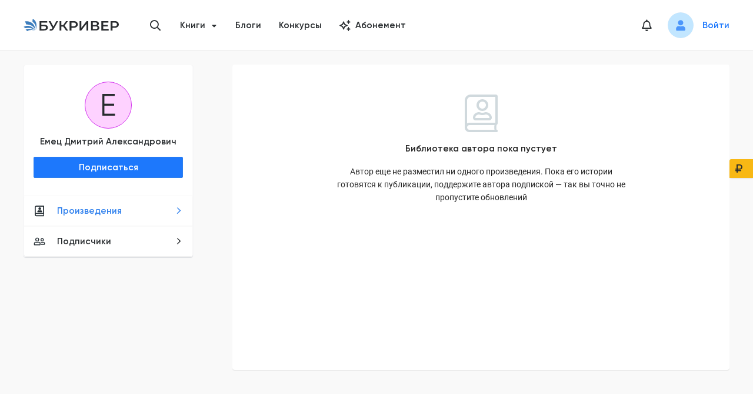

--- FILE ---
content_type: text/html; charset=utf-8
request_url: https://bookriver.ru/author/emets-dmitrii-aleksandrovich
body_size: 17525
content:
<!DOCTYPE html><html lang="ru"><head><meta charSet="utf-8"/><link rel="apple-touch-icon" sizes="180x180" href="/apple-touch-icon.png"/><link rel="icon" type="image/png" sizes="32x32" href="/favicon-32x32.png"/><link rel="icon" type="image/png" sizes="16x16" href="/favicon-16x16.png"/><link rel="manifest" href="/site.webmanifest"/><link rel="mask-icon" href="/safari-pinned-tab.svg" color="#5bbad5"/><meta name="msapplication-TileColor" content="#da532c"/><meta name="theme-color" content="#ffffff"/><meta name="viewport" content="width=device-width, initial-scale=1.0, maximum-scale=1.0, user-scalable=0"/><meta property="og:site_name" content="Букривер"/><title>Емец Дмитрий Александрович: все книги читать онлайн</title><meta name="title" content="Емец Дмитрий Александрович: все книги читать онлайн"/><meta property="og:title" content="Емец Дмитрий Александрович: все книги читать онлайн"/><meta name="description" content="Все произведения автора Емец Дмитрий Александрович на сайте Букривер ⭐ Серии и циклы книг полностью ⭐ Читайте онлайн,  добавляйте в библиотеку и скачивайте книги на нашем сайте!"/><meta property="og:description" content="Все произведения автора Емец Дмитрий Александрович на сайте Букривер ⭐ Серии и циклы книг полностью ⭐ Читайте онлайн,  добавляйте в библиотеку и скачивайте книги на нашем сайте!"/><meta property="og:image" content="https://bookriver.ru/image/main-page.jpg"/><meta property="og:type" content="website"/><meta property="og:url" content="https://bookriver.ru/author/emets-dmitrii-aleksandrovich"/><link rel="canonical" href="https://bookriver.ru/author/emets-dmitrii-aleksandrovich"/><meta name="robots" content="noindex, nofollow"/><meta name="next-head-count" content="20"/><link rel="preconnect" href="https://storage.bookriver.ru"/><link rel="dns-prefetch" href="https://storage.bookriver.ru"/><link rel="preload" href="/_next/static/css/bc9dae25fe6ec54f.css" as="style"/><link rel="stylesheet" href="/_next/static/css/bc9dae25fe6ec54f.css" data-n-g=""/><noscript data-n-css=""></noscript><script defer="" nomodule="" src="/_next/static/chunks/polyfills-c67a75d1b6f99dc8.js"></script><script src="/_next/static/chunks/webpack-129b47e45ed9170f.js" defer=""></script><script src="/_next/static/chunks/framework-43d38e55e890c44a.js" defer=""></script><script src="/_next/static/chunks/main-1fb7c455f6e9674e.js" defer=""></script><script src="/_next/static/chunks/pages/_app-f3965da216f114a4.js" defer=""></script><script src="/_next/static/chunks/6664-b0ed27283a2dc3dd.js" defer=""></script><script src="/_next/static/chunks/7956-06ab92e1f513b6a4.js" defer=""></script><script src="/_next/static/chunks/pages/author/%5BauthorUsername%5D-aab23d176a8a1519.js" defer=""></script><script src="/_next/static/r7fW1VoEVEzkiKAY9uQa6/_buildManifest.js" defer=""></script><script src="/_next/static/r7fW1VoEVEzkiKAY9uQa6/_ssgManifest.js" defer=""></script><style data-styled="" data-styled-version="5.3.10">.eWRKpo{display:-webkit-box;display:-webkit-flex;display:-ms-flexbox;display:flex;margin-top:0;}/*!sc*/
data-styled.g1[id="DefaultLayout__SCHeaderWrapper-sc-89upk2-0"]{content:"eWRKpo,"}/*!sc*/
.jJUUdx{display:-webkit-box;display:-webkit-flex;display:-ms-flexbox;display:flex;margin-bottom:0;margin-top:auto;}/*!sc*/
data-styled.g2[id="DefaultLayout__SCFooterWrapper-sc-89upk2-1"]{content:"jJUUdx,"}/*!sc*/
.hUwcLj{display:-webkit-box;display:-webkit-flex;display:-ms-flexbox;display:flex;-webkit-flex-direction:column;-ms-flex-direction:column;flex-direction:column;min-height:100vh;position:relative;}/*!sc*/
data-styled.g3[id="DefaultLayout__SCDefaultLayoutWrapper-sc-89upk2-2"]{content:"hUwcLj,"}/*!sc*/
.jbxaMo{font-family:var(--main-font);font-style:normal;font-weight:500;font-size:15px;line-height:20px;background:#535659;box-sizing:border-box;width:100%;max-width:36px;height:36px;border-radius:50%;display:-webkit-box;display:-webkit-flex;display:-ms-flexbox;display:flex;-webkit-align-items:center;-webkit-box-align:center;-ms-flex-align:center;align-items:center;-webkit-box-pack:center;-webkit-justify-content:center;-ms-flex-pack:center;justify-content:center;color:#fff;}/*!sc*/
@media only screen and (max-width:767px){.jbxaMo{height:32px;max-width:32px;font-size:12px;line-height:14px;}}/*!sc*/
@media only screen and (max-width:576px){.jbxaMo{height:28px;max-width:28px;font-size:12px;line-height:14px;}}/*!sc*/
data-styled.g15[id="AgeRating__SCAgeRating-sc-s301qb-0"]{content:"jbxaMo,"}/*!sc*/
.wMJRK{font-family:var(--main-font);font-style:normal;font-weight:600;font-size:15px;line-height:20px;outline:none;display:-webkit-box;display:-webkit-flex;display:-ms-flexbox;display:flex;-webkit-align-items:center;-webkit-box-align:center;-ms-flex-align:center;align-items:center;-webkit-box-pack:center;-webkit-justify-content:center;-ms-flex-pack:center;justify-content:center;-webkit-transition:0.3s;transition:0.3s;box-sizing:border-box;border-radius:2px;position:relative;}/*!sc*/
.wMJRK[type="button"]{-webkit-appearance:none;-moz-appearance:none;appearance:none;-moz-appearance:none;-webkit-appearance:none;}/*!sc*/
.wMJRK:hover{cursor:pointer;}/*!sc*/
.wMJRK[data-block="true"]{width:100%;}/*!sc*/
.wMJRK[data-type-color="default"]{color:var(--black-color);background:none;border:1px solid var(--border-color);}/*!sc*/
.wMJRK[data-type-color="default"] .Button__SCLoaderIcon-sc-4pvbk5-0 svg{fill:var(--black-color);}/*!sc*/
.wMJRK[data-type-color="default"]:hover{border:1px solid var(--gray3-color);}/*!sc*/
.wMJRK[data-type-color="primary"]{color:var(--white-color);background:var(--primary-color);border:1px solid var(--primary-hover-color);}/*!sc*/
.wMJRK[data-type-color="primary"]:hover{background:var(--primary-hover-color);}/*!sc*/
.wMJRK[data-type-color="primary"][data-is-loading="true"]{background:#78b1ff;border:1px solid #78b1ff;}/*!sc*/
.wMJRK[data-type-color="primary"][data-is-loading="true"]:hover{background:#78b1ff;}/*!sc*/
.wMJRK[data-type-color="primary"] .Button__SCLoaderIcon-sc-4pvbk5-0{fill:#fff;}/*!sc*/
.wMJRK[data-type-color="error"]{color:var(--white-color);background:var(--error-color);border:1px solid var(--background-error-color);}/*!sc*/
.wMJRK[data-type-color="error"]:hover{background:var(--error-color);}/*!sc*/
.wMJRK[data-type-color="error"][data-is-loading="true"]{background:#f83868;}/*!sc*/
.wMJRK[data-type-color="error"] .Button__SCLoaderIcon-sc-4pvbk5-0{fill:#fff;}/*!sc*/
.wMJRK[data-type-color="secondary"]{color:var(--black-color);background:var(--yellow-dark-color);border:1px solid var(--yellow-dark-color);}/*!sc*/
.wMJRK[data-type-color="secondary"]:hover{background:var(--yellow-dark-color);}/*!sc*/
.wMJRK[data-type-color="secondary"] .Button__SCLoaderIcon-sc-4pvbk5-0{fill:var(--black-color);}/*!sc*/
.wMJRK[data-type-color="secondary"][data-is-loading="true"]:hover{border:1px solid var(--yellow-dark-color);background:var(--yellow-dark-color);}/*!sc*/
.wMJRK[data-type-color="gray"]{color:var(--black-color);background:var(--bg-color);border:1px solid var(--bg-color);}/*!sc*/
.wMJRK[data-type-color="gray"] .Button__SCLoaderIcon-sc-4pvbk5-0 svg{fill:var(--black-color);}/*!sc*/
.wMJRK[data-type-color="gray"]:hover{border:1px solid var(--gray3-color);}/*!sc*/
.wMJRK[data-is-loading="true"]{pointer-events:none;}/*!sc*/
.wMJRK[data-is-loading="true"] .Button__SCLoaderIcon-sc-4pvbk5-0{opacity:1;pointer-events:auto;margin-right:12px;width:20px;height:20px;}/*!sc*/
.wMJRK[data-is-loading="true"]:hover{cursor:default;}/*!sc*/
.wMJRK[data-size="normal"]{padding:7px 16px;}/*!sc*/
.wMJRK[data-size="small"]{padding:5px 12px;}/*!sc*/
.wMJRK[data-size="large"]{height:44px;padding:11px 24px;}/*!sc*/
.wMJRK:disabled{color:rgba(0,0,0,.25);background:#f5f5f5;border-color:#d9d9d9;text-shadow:none;cursor:not-allowed;}/*!sc*/
.wMJRK:disabled:hover{color:rgba(0,0,0,.25);background:#f5f5f5;border-color:#d9d9d9;text-shadow:none;cursor:not-allowed;}/*!sc*/
data-styled.g18[id="Button__SCButton-sc-4pvbk5-1"]{content:"wMJRK,"}/*!sc*/
.XVCKE{padding-bottom:100px;display:-webkit-box;display:-webkit-flex;display:-ms-flexbox;display:flex;-webkit-align-items:flex-start;-webkit-box-align:flex-start;-ms-flex-align:flex-start;align-items:flex-start;}/*!sc*/
@media only screen and (max-width:767px){.XVCKE{-webkit-flex-direction:column;-ms-flex-direction:column;flex-direction:column;-webkit-align-items:center;-webkit-box-align:center;-ms-flex-align:center;align-items:center;padding-bottom:40px;}}/*!sc*/
@media only screen and (max-width:1199px){.XVCKE{padding-left:16px;padding-right:16px;}}/*!sc*/
data-styled.g33[id="styled__SCAuthorPage-sc-1i87yg-0"]{content:"XVCKE,"}/*!sc*/
.hIWbiR{display:-webkit-inline-box;display:-webkit-inline-flex;display:-ms-inline-flexbox;display:inline-flex;-webkit-align-items:center;-webkit-box-align:center;-ms-flex-align:center;align-items:center;-webkit-box-pack:center;-webkit-justify-content:center;-ms-flex-pack:center;justify-content:center;width:var(--size);height:var(--size);margin:0;padding:0;border-radius:50%;overflow:hidden;font-size:calc(var(--size) * .65);line-height:calc(var(--size) * .5);color:#282C2F;text-transform:uppercase;}/*!sc*/
.hIWbiR[data-color="one"]{background:#FFD2D2;border:1px solid var(--error-color);}/*!sc*/
.hIWbiR[data-color="two"]{background:var(--blue-color);border:1px solid var(--primary-hover-color);}/*!sc*/
.hIWbiR[data-color="three"]{background:var(--green-color);border:1px solid var(--green3-color);}/*!sc*/
.hIWbiR[data-color="four"]{background:var(--yellow-color);border:1px solid #FBCA4B;}/*!sc*/
.hIWbiR[data-color="five"]{background:var(--gray3-color);border:1px solid var(--gray-color);}/*!sc*/
.hIWbiR[data-color="six"]{background:#FED2FF;border:1px solid #D22FED;}/*!sc*/
.hIWbiR[data-color="seven"]{background:#F9FFD2;border:1px solid #E9AD11;}/*!sc*/
data-styled.g67[id="DefaultAvatar__SCDefaultAvatar-sc-1er0xlb-0"]{content:"hIWbiR,"}/*!sc*/
.jCQhL{width:var(--size);height:var(--size);line-height:var(--size);display:-webkit-inline-box;display:-webkit-inline-flex;display:-ms-inline-flexbox;display:inline-flex;vertical-align:middle;text-align:center;margin:0;padding:0;border-radius:50%;overflow:hidden;background-color:hsla(0,0%,74.5%,.2);}/*!sc*/
.jCQhL > img{display:block;width:100%;height:100%;object-fit:cover;}/*!sc*/
data-styled.g68[id="Avatar__SCAvatar-sc-1y0ogli-0"]{content:"jCQhL,"}/*!sc*/
.buMnTB{max-width:894px;width:100%;}/*!sc*/
@media only screen and (max-width:1023px){.buMnTB{max-width:100%;}}/*!sc*/
data-styled.g76[id="LeftNavLayout__SCChildrenWrapper-sc-1m31g0f-0"]{content:"buMnTB,"}/*!sc*/
.dbeiyq{margin-right:25px;margin-bottom:30px;max-width:290px;}/*!sc*/
@media only screen and (max-width:1023px){.dbeiyq{display:none;}}/*!sc*/
data-styled.g77[id="LeftNavLayout__SCLeftSideNavWrapper-sc-1m31g0f-1"]{content:"dbeiyq,"}/*!sc*/
.boRmBw{max-width:290px;}/*!sc*/
.boRmBw > *:not(:last-child){margin-bottom:32px;}/*!sc*/
@media only screen and (max-width:767px){.boRmBw{max-width:100%;}.boRmBw > *:not(:last-child){margin-bottom:12px;}}/*!sc*/
data-styled.g78[id="LeftNavLayout___StyledSCLeftSideNavWrapper-sc-1m31g0f-2"]{content:"boRmBw,"}/*!sc*/
.TVLzi{display:-webkit-box;display:-webkit-flex;display:-ms-flexbox;display:flex;-webkit-align-items:flex-start;-webkit-box-align:flex-start;-ms-flex-align:flex-start;align-items:flex-start;padding-top:40px;width:100%;-webkit-box-pack:justify;-webkit-justify-content:space-between;-ms-flex-pack:justify;justify-content:space-between;}/*!sc*/
@media only screen and (max-width:1023px){.TVLzi{padding-left:0;-webkit-flex-direction:column;-ms-flex-direction:column;flex-direction:column;padding-top:30px;}}/*!sc*/
@media only screen and (max-width:1199px){.TVLzi{padding-left:16px;padding-right:16px;}}/*!sc*/
@media only screen and (max-width:767px){.TVLzi{padding-left:12px;padding-right:12px;padding-top:20px;}}/*!sc*/
data-styled.g79[id="LeftNavLayout__SCLeftNavLayout-sc-1m31g0f-3"]{content:"TVLzi,"}/*!sc*/
.cUWoyf{font-family:var(--main-font);font-style:normal;font-weight:600;font-size:15px;line-height:20px;margin-bottom:3px;color:var(--black-color);-webkit-transition-property:color;transition-property:color;-webkit-transition:0.3s;transition:0.3s;}/*!sc*/
.cUWoyf:hover{color:var(--primary-hover-color);}/*!sc*/
data-styled.g80[id="UserView__SCAuthorName-sc-1wc5zuh-0"]{content:"cUWoyf,"}/*!sc*/
.lnZrir{margin-bottom:12px;}/*!sc*/
data-styled.g81[id="UserView__SCAvatarWrapper-sc-1wc5zuh-1"]{content:"lnZrir,"}/*!sc*/
.kQaTuU{margin-bottom:0;-webkit-flex-direction:column;-ms-flex-direction:column;flex-direction:column;display:-webkit-box;display:-webkit-flex;display:-ms-flexbox;display:flex;-webkit-box-pack:center;-webkit-justify-content:center;-ms-flex-pack:center;justify-content:center;}/*!sc*/
data-styled.g82[id="UserView__SCGroupInfo-sc-1wc5zuh-2"]{content:"kQaTuU,"}/*!sc*/
.fqNbe{display:-webkit-box;display:-webkit-flex;display:-ms-flexbox;display:flex;text-align:center;-webkit-flex-direction:column;-ms-flex-direction:column;flex-direction:column;}/*!sc*/
data-styled.g84[id="UserView__SCTop-sc-1wc5zuh-4"]{content:"fqNbe,"}/*!sc*/
.djTmQF{padding:0 0 13px 0;}/*!sc*/
data-styled.g85[id="UserView__SCUserView-sc-1wc5zuh-5"]{content:"djTmQF,"}/*!sc*/
.esxtph{font-size:20px;color:var(--black-color);-webkit-transition:all 0.3s;transition:all 0.3s;}/*!sc*/
.esxtph:hover{color:var(--primary-hover-color);}/*!sc*/
data-styled.g87[id="styled__SCHeaderNotificationIcon-sc-shf6ed-1"]{content:"esxtph,"}/*!sc*/
.jIVjvu{display:-webkit-box;display:-webkit-flex;display:-ms-flexbox;display:flex;-webkit-align-items:center;-webkit-box-align:center;-ms-flex-align:center;align-items:center;color:var(--black-color);font-weight:600;font-size:15px;line-height:20px;padding:15px 16px;position:relative;}/*!sc*/
.jIVjvu[data-is-active="true"]{color:var(--primary-hover-color);}/*!sc*/
.jIVjvu:hover{color:var(--primary-hover-color);}/*!sc*/
data-styled.g88[id="NavMenu__SCNavLink-sc-1ku48x0-0"]{content:"jIVjvu,"}/*!sc*/
.jPmwHE > *{border-bottom:1px solid var(--bg-color);border-top:1px solid var(--bg-color);}/*!sc*/
data-styled.g89[id="NavMenu__SCNavList-sc-1ku48x0-1"]{content:"jPmwHE,"}/*!sc*/
.ihDSRg[data-is-disabled="true"]{pointer-events:none;}/*!sc*/
.ihDSRg[data-is-disabled="true"] a{color:var(--gray-color);}/*!sc*/
.ihDSRg .styled__SCNotificationsCount-sc-shf6ed-0{position:absolute;left:0;top:50%;-webkit-transform:translate(25px,-22px);-ms-transform:translate(25px,-22px);transform:translate(25px,-22px);border:4px solid var(--bg-color);scale:0.85;}/*!sc*/
data-styled.g90[id="NavMenu__SCNavItem-sc-1ku48x0-2"]{content:"ihDSRg,"}/*!sc*/
.kDtzVg{width:282px;-webkit-flex-shrink:0;-ms-flex-negative:0;flex-shrink:0;background:#ffffff;box-shadow:0 1px 1px rgba(0,0,0,0.1);border-radius:4px;}/*!sc*/
.kDtzVg[data-is-mobile="true"]{width:100%;border-radius:0;box-shadow:none;}/*!sc*/
.kDtzVg[data-is-mobile="true"] .NavMenu__SCNavItem-sc-1ku48x0-2:last-child{border-radius:0 0 4px 4px;}/*!sc*/
data-styled.g91[id="NavMenu__SCNav-sc-1ku48x0-3"]{content:"kDtzVg,"}/*!sc*/
.hEECtW{display:inline-block;width:20px;height:20px;margin-right:20px;}/*!sc*/
data-styled.g92[id="NavMenu__SCNavMenuIcon-sc-1ku48x0-4"]{content:"hEECtW,"}/*!sc*/
.iMJLVW{font-size:12px;position:absolute;right:17px;top:50%;-webkit-transform:translateY(-50%);-ms-transform:translateY(-50%);transform:translateY(-50%);}/*!sc*/
data-styled.g93[id="NavMenu__SCArrowIcon-sc-1ku48x0-5"]{content:"iMJLVW,"}/*!sc*/
@media only screen and (max-width:767px){.fbAePM{display:none;}}/*!sc*/
data-styled.g109[id="VKWidjet__SCVKWidjet-sc-1k5h8tt-0"]{content:"fbAePM,"}/*!sc*/
.cls-1{fill:#292c2f;}/*!sc*/
.cls-2{fill:#3e7ebd;}/*!sc*/
data-styled.g121[id="sc-global-dSqKfi1"]{content:"sc-global-dSqKfi1,"}/*!sc*/
.hUYZjd{width:20px;height:22px;display:block;position:relative;}/*!sc*/
data-styled.g122[id="Hamburger__SCHamburgerBox-sc-19a9kj9-0"]{content:"hUYZjd,"}/*!sc*/
.fKerOR{display:block;width:24px;height:2px;background-color:#000;border-radius:1px;position:absolute;top:0;-webkit-transform:translate3d(0,0,0) rotate(0);-ms-transform:translate3d(0,0,0) rotate(0);transform:translate3d(0,0,0) rotate(0);-webkit-transition:-webkit-transform 0.2s cubic-bezier(0.645,0.045,0.355,1);-webkit-transition:transform 0.2s cubic-bezier(0.645,0.045,0.355,1);transition:transform 0.2s cubic-bezier(0.645,0.045,0.355,1);}/*!sc*/
data-styled.g123[id="Hamburger__SCHamburgerInnerTop-sc-19a9kj9-1"]{content:"fKerOR,"}/*!sc*/
.hQVPAB{display:block;width:24px;height:2px;background-color:#000;border-radius:1px;position:absolute;top:calc(50% - 1px);-webkit-transform:rotateX(0) rotateY(0);-ms-transform:rotateX(0) rotateY(0);transform:rotateX(0) rotateY(0);-webkit-transition:background-color 0.2s cubic-bezier(0.645,0.045,0.355,1),-webkit-transform 0.2s cubic-bezier(0.645,0.045,0.355,1);-webkit-transition:background-color 0.2s cubic-bezier(0.645,0.045,0.355,1),transform 0.2s cubic-bezier(0.645,0.045,0.355,1);transition:background-color 0.2s cubic-bezier(0.645,0.045,0.355,1),transform 0.2s cubic-bezier(0.645,0.045,0.355,1);}/*!sc*/
data-styled.g124[id="Hamburger__SCHamburgerInnerCenter-sc-19a9kj9-2"]{content:"hQVPAB,"}/*!sc*/
.bLGLdn{display:block;width:24px;height:2px;background-color:#000;border-radius:1px;position:absolute;bottom:0;-webkit-transform:translate3d(0,0,0) rotate(0);-ms-transform:translate3d(0,0,0) rotate(0);transform:translate3d(0,0,0) rotate(0);-webkit-transition:-webkit-transform 0.2s cubic-bezier(0.645,0.045,0.355,1);-webkit-transition:transform 0.2s cubic-bezier(0.645,0.045,0.355,1);transition:transform 0.2s cubic-bezier(0.645,0.045,0.355,1);}/*!sc*/
data-styled.g125[id="Hamburger__SCHamburgerInnerBottom-sc-19a9kj9-3"]{content:"bLGLdn,"}/*!sc*/
.gWYNYd{padding:15px 15px;margin-left:-15px;cursor:pointer;-webkit-transition:0.3s ease-in-out;transition:0.3s ease-in-out;font:inherit;color:inherit;text-transform:none;background-color:transparent;border:0;overflow:visible;outline:none;z-index:1000;}/*!sc*/
.gWYNYd[data-is-active="true"] .Hamburger__SCHamburgerInnerTop-sc-19a9kj9-1{-webkit-transform:translate3d(0,8px,0) rotate(405deg);-ms-transform:translate3d(0,8px,0) rotate(405deg);transform:translate3d(0,8px,0) rotate(405deg);}/*!sc*/
.gWYNYd[data-is-active="true"] .Hamburger__SCHamburgerInnerCenter-sc-19a9kj9-2{background-color:transparent !important;-webkit-transform:rotateX(180deg) rotateY(180deg);-ms-transform:rotateX(180deg) rotateY(180deg);transform:rotateX(180deg) rotateY(180deg);}/*!sc*/
.gWYNYd[data-is-active="true"] .Hamburger__SCHamburgerInnerBottom-sc-19a9kj9-3{bottom:4px;-webkit-transform:translate3d(0,-8px,0) rotate(-405deg);-ms-transform:translate3d(0,-8px,0) rotate(-405deg);transform:translate3d(0,-8px,0) rotate(-405deg);}/*!sc*/
data-styled.g126[id="Hamburger__SCHamburger-sc-19a9kj9-4"]{content:"gWYNYd,"}/*!sc*/
.iFKaEN{width:162px;}/*!sc*/
@media only screen and (max-width:767px){.iFKaEN{width:120px;}}/*!sc*/
data-styled.g131[id="HeaderLogo__SCLogoIcon-sc-1nlrbyb-1"]{content:"iFKaEN,"}/*!sc*/
.oWFMo{display:-webkit-box;display:-webkit-flex;display:-ms-flexbox;display:flex;}/*!sc*/
data-styled.g132[id="HeaderLogo__SCLogoLink-sc-1nlrbyb-2"]{content:"oWFMo,"}/*!sc*/
.dwxQwL{padding-right:6px;padding-left:6px;}/*!sc*/
.dwxQwL .ant-modal-header{background:var(--bg-color) !important;border-bottom:0;}/*!sc*/
.dwxQwL .ant-modal-content{background:var(--bg-color) !important;box-shadow:0 3px 5px rgba(53,63,72,0.25) !important;border-radius:4px !important;padding:0 !important;}/*!sc*/
.dwxQwL .ant-modal-body{padding-top:28px;padding-bottom:28px;padding-right:32px;padding-left:32px;}/*!sc*/
@media only screen and (max-width:767px){.dwxQwL .ant-modal-body{padding-top:20px;padding-bottom:16px;padding-right:16px;padding-left:16px;}}/*!sc*/
data-styled.g155[id="Modal__SCModal-sc-kgwdti-1"]{content:"dwxQwL,"}/*!sc*/
.edSBJK{position:relative;width:32px;height:32px;display:-webkit-box;display:-webkit-flex;display:-ms-flexbox;display:flex;-webkit-align-items:center;-webkit-box-align:center;-ms-flex-align:center;align-items:center;-webkit-box-pack:center;-webkit-justify-content:center;-ms-flex-pack:center;justify-content:center;cursor:pointer;}/*!sc*/
@media only screen and (max-width:767px){.edSBJK{height:24px;width:24px;}}/*!sc*/
data-styled.g156[id="NotificationsIcon__SCIconWrapper-sc-pxjnj3-0"]{content:"edSBJK,"}/*!sc*/
.iTVfBv .styled__SCNotificationsCount-sc-shf6ed-0{border:3px solid var(--bg-color);scale:0.85;}/*!sc*/
data-styled.g157[id="NotificationsIcon__SCNotifications-sc-pxjnj3-1"]{content:"iTVfBv,"}/*!sc*/
.ZRqQY{font-size:20px;-webkit-transition:0.3s;transition:0.3s;cursor:pointer;color:var(--black-color);}/*!sc*/
.ZRqQY:hover{color:var(--primary-hover-color);}/*!sc*/
data-styled.g162[id="ShowSearchButton__SCSearchIcon-sc-1xmokd3-0"]{content:"ZRqQY,"}/*!sc*/
.lnwmMo{right:30px;width:40px;bottom:50px;height:40px;display:-webkit-box;display:-webkit-flex;display:-ms-flexbox;display:flex;opacity:0;pointer-events:none;position:fixed;-webkit-align-items:center;-webkit-box-align:center;-ms-flex-align:center;align-items:center;-webkit-box-pack:center;-webkit-justify-content:center;-ms-flex-pack:center;justify-content:center;background-color:var(--blue-color);box-shadow:2px 2px 10px 0 rgba(210,244,255,0.46);-webkit-transition:opacity 0.3s ease,box-shadow 0.3s ease;transition:opacity 0.3s ease,box-shadow 0.3s ease;border-radius:5px;cursor:pointer;z-index:9;}/*!sc*/
.lnwmMo:hover{box-shadow:none;}/*!sc*/
.lnwmMo[data-is-show="true"]{opacity:1;pointer-events:auto;}/*!sc*/
.lnwmMo[data-is-show-allow-cookie="true"]{bottom:220px;}/*!sc*/
data-styled.g216[id="ScrollUpButton__SCScrollUpButton-sc-uhzdkt-0"]{content:"lnwmMo,"}/*!sc*/
.nqxNU{-webkit-transform:rotate(-90deg);-ms-transform:rotate(-90deg);transform:rotate(-90deg);font-size:20px;color:var(--primary-hover-color);-webkit-align-items:center;-webkit-box-align:center;-ms-flex-align:center;align-items:center;-webkit-box-pack:center;-webkit-justify-content:center;-ms-flex-pack:center;justify-content:center;}/*!sc*/
data-styled.g217[id="ScrollUpButton__SCArrowIcon-sc-uhzdkt-1"]{content:"nqxNU,"}/*!sc*/
.ant-scrolling-effect{width:calc(100%) !important;}/*!sc*/
#nprogress .bar{height:4px;background:var(--primary-color);}/*!sc*/
#nprogress .peg{box-shadow:0 0 10px var(--primary-color),0 0 5px var(--primary-color);}/*!sc*/
data-styled.g223[id="sc-global-gZNZqZ1"]{content:"sc-global-gZNZqZ1,"}/*!sc*/
.kevHbu .NavMenu__SCNav-sc-1ku48x0-3{width:286px;}/*!sc*/
@media only screen and (max-width:767px){.kevHbu .NavMenu__SCNav-sc-1ku48x0-3{width:100%;}}/*!sc*/
data-styled.g267[id="AuthorCard__SCNavMenu-sc-1epm3ns-0"]{content:"kevHbu,"}/*!sc*/
.isjlYj{margin-bottom:12px;}/*!sc*/
data-styled.g268[id="AuthorCard__SCSubscriptionBtnWrap-sc-1epm3ns-1"]{content:"isjlYj,"}/*!sc*/
.kRLFUm{padding:28px 16px 18px;}/*!sc*/
data-styled.g269[id="AuthorCard__SCWrapper-sc-1epm3ns-2"]{content:"kRLFUm,"}/*!sc*/
.ggEeUp{position:relative;width:288px;-webkit-flex-shrink:0;-ms-flex-negative:0;flex-shrink:0;background:var(--white-color);border:1px solid var(--bg-color);box-sizing:border-box;box-shadow:0px 1px 1px rgba(141,147,162,0.25);border-radius:4px;}/*!sc*/
@media only screen and (max-width:767px){.ggEeUp{width:100%;}}/*!sc*/
data-styled.g270[id="AuthorCard__SCAuthorCard-sc-1epm3ns-3"]{content:"ggEeUp,"}/*!sc*/
.cHcHev{display:-webkit-box;display:-webkit-flex;display:-ms-flexbox;display:flex;-webkit-flex-direction:column;-ms-flex-direction:column;flex-direction:column;position:relative;}/*!sc*/
@media only screen and (max-width:1023px){.cHcHev{margin-bottom:24px;display:-webkit-box;display:-webkit-flex;display:-ms-flexbox;display:flex;-webkit-align-items:center;-webkit-box-align:center;-ms-flex-align:center;align-items:center;}}/*!sc*/
@media only screen and (max-width:767px){.cHcHev{width:100%;padding:16px 16px 0;margin-bottom:unset;}}/*!sc*/
data-styled.g271[id="AuthorCard__SCAuthorCardWrapper-sc-1epm3ns-4"]{content:"cHcHev,"}/*!sc*/
.ecxQsA .LeftNavLayout__SCLeftNavLayout-sc-1m31g0f-3{padding-top:24px;}/*!sc*/
@media only screen and (max-width:1023px){.ecxQsA .LeftNavLayout__SCLeftNavLayout-sc-1m31g0f-3{-webkit-flex-direction:row;-ms-flex-direction:row;flex-direction:row;}}/*!sc*/
@media only screen and (max-width:767px){.ecxQsA .LeftNavLayout__SCLeftNavLayout-sc-1m31g0f-3{-webkit-flex-direction:column;-ms-flex-direction:column;flex-direction:column;padding-left:0;padding-right:0;padding-top:0;}}/*!sc*/
@media only screen and (max-width:1023px){.ecxQsA .LeftNavLayout__SCLeftSideNavWrapper-sc-1m31g0f-1{display:block;margin-right:unset;margin-bottom:unset;}}/*!sc*/
@media only screen and (max-width:1023px){.ecxQsA .LeftNavLayout__SCLeftSideNavWrapper-sc-1m31g0f-1{display:block;margin-right:unset;margin-bottom:unset;}}/*!sc*/
@media only screen and (max-width:767px){.ecxQsA .LeftNavLayout__SCLeftSideNavWrapper-sc-1m31g0f-1{width:100%;}}/*!sc*/
data-styled.g272[id="AuthorTemplate__SCAuthorLayout-sc-2icvwi-0"]{content:"ecxQsA,"}/*!sc*/
.emufyC{width:100%;background:var(--white-color);box-shadow:0 -1px 1px rgba(141,147,162,0.25);}/*!sc*/
data-styled.g281[id="Footer__SCFooter-sc-1g18099-0"]{content:"emufyC,"}/*!sc*/
.dYAvvi{max-width:var(--container-width);margin:0 auto;padding:24px 16px 32px 16px;}/*!sc*/
data-styled.g282[id="Footer__SCContent-sc-1g18099-1"]{content:"dYAvvi,"}/*!sc*/
.kdaNQF{display:-webkit-box;display:-webkit-flex;display:-ms-flexbox;display:flex;-webkit-align-items:center;-webkit-box-align:center;-ms-flex-align:center;align-items:center;-webkit-box-pack:justify;-webkit-justify-content:space-between;-ms-flex-pack:justify;justify-content:space-between;-webkit-flex-wrap:wrap;-ms-flex-wrap:wrap;flex-wrap:wrap;}/*!sc*/
@media only screen and (max-width:767px){.kdaNQF{border-bottom:1px solid var(--gray3-color);}}/*!sc*/
data-styled.g283[id="Footer__SCNav-sc-1g18099-2"]{content:"kdaNQF,"}/*!sc*/
.dPFKGs{display:-webkit-box;display:-webkit-flex;display:-ms-flexbox;display:flex;-webkit-box-pack:justify;-webkit-justify-content:space-between;-ms-flex-pack:justify;justify-content:space-between;margin-bottom:38px;width:100%;}/*!sc*/
@media only screen and (max-width:767px){.dPFKGs{margin-bottom:26px;-webkit-flex-direction:column;-ms-flex-direction:column;flex-direction:column;-webkit-align-items:flex-start;-webkit-box-align:flex-start;-ms-flex-align:flex-start;align-items:flex-start;}}/*!sc*/
data-styled.g284[id="Footer__SCList-sc-1g18099-3"]{content:"dPFKGs,"}/*!sc*/
.dmGRGn{display:-webkit-box;display:-webkit-flex;display:-ms-flexbox;display:flex;-webkit-flex-direction:column;-ms-flex-direction:column;flex-direction:column;-webkit-align-items:flex-start;-webkit-box-align:flex-start;-ms-flex-align:flex-start;align-items:flex-start;}/*!sc*/
data-styled.g285[id="Footer__SCItem-sc-1g18099-4"]{content:"dmGRGn,"}/*!sc*/
.igUtxA{display:-webkit-box;display:-webkit-flex;display:-ms-flexbox;display:flex;-webkit-flex-direction:column;-ms-flex-direction:column;flex-direction:column;-webkit-align-items:flex-start;-webkit-box-align:flex-start;-ms-flex-align:flex-start;align-items:flex-start;}/*!sc*/
data-styled.g286[id="Footer__SCChildItem-sc-1g18099-5"]{content:"igUtxA,"}/*!sc*/
.jejIhJ{font-family:var(--main-font);font-style:normal;font-weight:600;font-size:15px;line-height:20px;color:var(--black-color);margin-bottom:14px;}/*!sc*/
@media only screen and (max-width:767px){.jejIhJ{margin-bottom:0;}}/*!sc*/
data-styled.g287[id="Footer__SCItemTitle-sc-1g18099-6"]{content:"jejIhJ,"}/*!sc*/
.fmAwyx{font-family:var(--second-font);color:var(--black-color);font-size:14px;line-height:22px;display:-webkit-box;display:-webkit-flex;display:-ms-flexbox;display:flex;}/*!sc*/
.fmAwyx[data-is-empty="true"]{color:var(--gray-color);pointer-events:none;}/*!sc*/
.fmAwyx:not(:last-child){margin-bottom:8px;}/*!sc*/
@media only screen and (max-width:767px){.fmAwyx{margin-bottom:8px;}}/*!sc*/
data-styled.g288[id="Footer__SCLink-sc-1g18099-7"]{content:"fmAwyx,"}/*!sc*/
.cNLEYM{display:-webkit-box;display:-webkit-flex;display:-ms-flexbox;display:flex;-webkit-align-items:center;-webkit-box-align:center;-ms-flex-align:center;align-items:center;-webkit-box-pack:justify;-webkit-justify-content:space-between;-ms-flex-pack:justify;justify-content:space-between;gap:10px;}/*!sc*/
@media only screen and (max-width:767px){.cNLEYM{-webkit-flex-direction:column-reverse;-ms-flex-direction:column-reverse;flex-direction:column-reverse;padding-top:25px;-webkit-align-items:flex-start;-webkit-box-align:flex-start;-ms-flex-align:flex-start;align-items:flex-start;}}/*!sc*/
data-styled.g289[id="Footer__SCBottom-sc-1g18099-8"]{content:"cNLEYM,"}/*!sc*/
.lcBAMt{display:-webkit-box;display:-webkit-flex;display:-ms-flexbox;display:flex;-webkit-align-items:center;-webkit-box-align:center;-ms-flex-align:center;align-items:center;-webkit-box-pack:justify;-webkit-justify-content:space-between;-ms-flex-pack:justify;justify-content:space-between;gap:clamp(12px,2vw,32px);width:100%;}/*!sc*/
@media only screen and (max-width:767px){.lcBAMt{margin-bottom:25px;-webkit-flex-wrap:wrap;-ms-flex-wrap:wrap;flex-wrap:wrap;gap:12px;-webkit-box-pack:start;-webkit-justify-content:flex-start;-ms-flex-pack:start;justify-content:flex-start;}}/*!sc*/
data-styled.g290[id="Footer__SCBottomIcons-sc-1g18099-9"]{content:"lcBAMt,"}/*!sc*/
.cagTxP{display:-webkit-box;display:-webkit-flex;display:-ms-flexbox;display:flex;-webkit-align-items:center;-webkit-box-align:center;-ms-flex-align:center;align-items:center;}/*!sc*/
@media only screen and (max-width:767px){.cagTxP{width:100%;max-width:300px;}}/*!sc*/
@media only screen and (max-width:576px){.cagTxP{margin-right:0;}}/*!sc*/
data-styled.g291[id="Footer__SCAgeWrap-sc-1g18099-10"]{content:"cagTxP,"}/*!sc*/
.iLmvKK{font-family:var(--second-font);font-style:normal;font-weight:normal;font-size:13px;line-height:20px;color:var(--gray-color);max-width:220px;width:100%;margin-left:16px;}/*!sc*/
@media only screen and (max-width:767px){.iLmvKK{max-width:100%;}}/*!sc*/
data-styled.g292[id="Footer__SCAgeText-sc-1g18099-11"]{content:"iLmvKK,"}/*!sc*/
.caQOOF{display:-webkit-box;display:-webkit-flex;display:-ms-flexbox;display:flex;-webkit-align-items:center;-webkit-box-align:center;-ms-flex-align:center;align-items:center;-webkit-flex-shrink:0;-ms-flex-negative:0;flex-shrink:0;}/*!sc*/
.caQOOF > *:not(:last-child){margin-right:8px;}/*!sc*/
@media only screen and (max-width:767px){.caQOOF > *:not(:last-child){margin-right:12px;}}/*!sc*/
data-styled.g293[id="Footer__SCCards-sc-1g18099-12"]{content:"caQOOF,"}/*!sc*/
.dhIrT{display:-webkit-box;display:-webkit-flex;display:-ms-flexbox;display:flex;-webkit-align-items:center;-webkit-box-align:center;-ms-flex-align:center;align-items:center;-webkit-flex-shrink:0;-ms-flex-negative:0;flex-shrink:0;}/*!sc*/
data-styled.g294[id="Footer__SCSocials-sc-1g18099-13"]{content:"dhIrT,"}/*!sc*/
.kTRkot{display:-webkit-box;display:-webkit-flex;display:-ms-flexbox;display:flex;-webkit-align-items:center;-webkit-box-align:center;-ms-flex-align:center;align-items:center;gap:8px;}/*!sc*/
@media only screen and (max-width:767px){.kTRkot{margin-right:auto;}}/*!sc*/
data-styled.g295[id="Footer__SCStoreButtons-sc-1g18099-14"]{content:"kTRkot,"}/*!sc*/
.eVzPyf{display:-webkit-inline-box;display:-webkit-inline-flex;display:-ms-inline-flexbox;display:inline-flex;-webkit-align-items:center;-webkit-box-align:center;-ms-flex-align:center;align-items:center;-webkit-box-pack:center;-webkit-justify-content:center;-ms-flex-pack:center;justify-content:center;background:transparent;border:none;padding:0;height:32px;-webkit-transition:opacity 0.2s ease;transition:opacity 0.2s ease;}/*!sc*/
.eVzPyf:hover{opacity:0.9;}/*!sc*/
.eVzPyf:focus-visible{outline:2px solid var(--gray3-color);}/*!sc*/
data-styled.g296[id="Footer__SCStoreButton-sc-1g18099-15"]{content:"eVzPyf,"}/*!sc*/
.igZjvd{height:32px;width:auto;display:block;}/*!sc*/
data-styled.g297[id="Footer__SCStoreImage-sc-1g18099-16"]{content:"igZjvd,"}/*!sc*/
.iByXKW{display:block;width:32px;height:32px;background:var(--gray2-color);border-radius:2px;-webkit-transition:0.2s;transition:0.2s;}/*!sc*/
.iByXKW:not(:last-child){margin-right:10px;}/*!sc*/
.iByXKW:hover{background:#ececec;}/*!sc*/
data-styled.g298[id="Footer__SCSocialLink-sc-1g18099-17"]{content:"iByXKW,"}/*!sc*/
.lipjMZ{font-size:42px;color:var(--gray-color);}/*!sc*/
data-styled.g299[id="Footer__SCVisaIcon-sc-1g18099-18"]{content:"lipjMZ,"}/*!sc*/
.brBiVt{font-size:42px;color:var(--gray-color);}/*!sc*/
data-styled.g300[id="Footer__SCMastercardIcon-sc-1g18099-19"]{content:"brBiVt,"}/*!sc*/
.lmTTHZ{font-size:32px;color:var(--vk-color);}/*!sc*/
data-styled.g301[id="Footer__SCVkIcon-sc-1g18099-20"]{content:"lmTTHZ,"}/*!sc*/
.kDdngH{display:-webkit-box;display:-webkit-flex;display:-ms-flexbox;display:flex;-webkit-align-items:center;-webkit-box-align:center;-ms-flex-align:center;align-items:center;width:45%;-webkit-flex-shrink:0;-ms-flex-negative:0;flex-shrink:0;-webkit-box-pack:justify;-webkit-justify-content:space-between;-ms-flex-pack:justify;justify-content:space-between;}/*!sc*/
@media only screen and (max-width:767px){.kDdngH{width:100%;}}/*!sc*/
@media only screen and (max-width:576px){.kDdngH{-webkit-align-items:flex-start;-webkit-box-align:flex-start;-ms-flex-align:flex-start;align-items:flex-start;-webkit-flex-direction:column;-ms-flex-direction:column;flex-direction:column;}}/*!sc*/
data-styled.g302[id="Footer__SCInfo-sc-1g18099-21"]{content:"kDdngH,"}/*!sc*/
.hYNjzb{display:-webkit-box;display:-webkit-flex;display:-ms-flexbox;display:flex;-webkit-flex-direction:column;-ms-flex-direction:column;flex-direction:column;}/*!sc*/
@media only screen and (max-width:576px){.hYNjzb{margin-top:15px;}}/*!sc*/
data-styled.g303[id="Footer__SCEmailWrap-sc-1g18099-22"]{content:"hYNjzb,"}/*!sc*/
.guVdAG{font-family:var(--second-font);font-style:normal;font-weight:normal;font-size:13px;line-height:20px;color:var(--gray-color);}/*!sc*/
data-styled.g304[id="Footer__SCEmailText-sc-1g18099-23"]{content:"guVdAG,"}/*!sc*/
.hCHnQq{font-family:var(--second-font);font-style:normal;font-weight:normal;font-size:13px;line-height:20px;color:var(--black-color);}/*!sc*/
data-styled.g305[id="Footer__SCEmail-sc-1g18099-24"]{content:"hCHnQq,"}/*!sc*/
.hpwCzW{font-family:var(--second-font);font-style:normal;font-weight:normal;font-size:13px;line-height:20px;color:var(--gray-color);margin-top:40px;}/*!sc*/
data-styled.g307[id="Footer__SCCopywriting-sc-1g18099-26"]{content:"hpwCzW,"}/*!sc*/
.iikTho{max-width:1100px;width:100% !important;margin-top:20px;margin-bottom:20px;top:0;}/*!sc*/
data-styled.g375[id="LibraryModal__SCModal-sc-1r7wwff-2"]{content:"iikTho,"}/*!sc*/
.eDDMSH .ant-drawer-body{padding:0;}/*!sc*/
data-styled.g397[id="MobNavSearchDrawer__SCSearchDrawer-sc-1ggnmbv-5"]{content:"eDDMSH,"}/*!sc*/
.fleKxk{max-width:458px;}/*!sc*/
@media only screen and (max-width:576px){.fleKxk{max-width:100vw;top:0;}}/*!sc*/
data-styled.g421[id="LoginModal__SCAuthModal-sc-q69siu-1"]{content:"fleKxk,"}/*!sc*/
.bWCwjT{max-width:458px;}/*!sc*/
.bWCwjT .ant-modal-body{padding-top:23px;padding-bottom:23px;}/*!sc*/
@media only screen and (max-width:576px){.bWCwjT{max-width:100vw;top:0;}}/*!sc*/
data-styled.g431[id="CallPhoneAuthModal__SCAuthModal-sc-1a6jhk1-0"]{content:"bWCwjT,"}/*!sc*/
.eEVRhW{max-width:458px;}/*!sc*/
.eEVRhW .ant-modal-body{padding-top:23px;padding-bottom:23px;}/*!sc*/
@media only screen and (max-width:576px){.eEVRhW{max-width:100vw;top:0;}}/*!sc*/
data-styled.g440[id="QuickLoginModal__SCAuthModal-sc-epl903-0"]{content:"eEVRhW,"}/*!sc*/
.fvNEVY{max-width:458px;}/*!sc*/
.fvNEVY .ant-modal-body{padding-top:23px;padding-bottom:23px;}/*!sc*/
@media only screen and (max-width:576px){.fvNEVY{max-width:100vw;top:0;}}/*!sc*/
data-styled.g441[id="QuickRegisterModal__SCAuthModal-sc-yv9glf-0"]{content:"fvNEVY,"}/*!sc*/
.gxYaJq{max-width:458px;}/*!sc*/
.gxYaJq .ant-modal-body{padding-top:23px;padding-bottom:23px;}/*!sc*/
@media only screen and (max-width:576px){.gxYaJq{max-width:100vw;top:0;}}/*!sc*/
data-styled.g442[id="SmsPhoneAuthModal__SCAuthModal-sc-kdhk4d-0"]{content:"gxYaJq,"}/*!sc*/
.vxcgI{font-family:var(--main-font);font-style:normal;font-weight:600;font-size:15px;line-height:20px;color:var(--primary-color);padding-left:15px;}/*!sc*/
data-styled.g445[id="UserInfo__SCLabel-sc-nn0q2p-1"]{content:"vxcgI,"}/*!sc*/
.ksZusT{display:-webkit-box;display:-webkit-flex;display:-ms-flexbox;display:flex;-webkit-align-items:center;-webkit-box-align:center;-ms-flex-align:center;align-items:center;-webkit-box-flex:0;-webkit-flex-grow:0;-ms-flex-positive:0;flex-grow:0;-webkit-transition:0.3s;transition:0.3s;}/*!sc*/
.ksZusT .ant-avatar{-webkit-transition:0.3s;transition:0.3s;}/*!sc*/
.ksZusT:hover{-webkit-filter:brightness(1.03);filter:brightness(1.03);}/*!sc*/
@media only screen and (max-width:576px){.ksZusT .UserInfo__SCLabel-sc-nn0q2p-1{display:none;}}/*!sc*/
data-styled.g446[id="UserInfo__SCAvatarWrapper-sc-nn0q2p-2"]{content:"ksZusT,"}/*!sc*/
.jplWfS{margin-left:20px;cursor:pointer;-webkit-flex-shrink:0;-ms-flex-negative:0;flex-shrink:0;}/*!sc*/
@media only screen and (max-width:767px){.jplWfS{margin-left:0;}}/*!sc*/
data-styled.g447[id="UserInfo__SCUserInfo-sc-nn0q2p-3"]{content:"jplWfS,"}/*!sc*/
.cgJzrU{display:-webkit-box;display:-webkit-flex;display:-ms-flexbox;display:flex;-webkit-flex-direction:column;-ms-flex-direction:column;flex-direction:column;-webkit-box-flex:1;-webkit-flex-grow:1;-ms-flex-positive:1;flex-grow:1;}/*!sc*/
data-styled.g449[id="Header__SCHeaderWrapper-sc-116lrf2-1"]{content:"cgJzrU,"}/*!sc*/
.hyyohL{font-family:var(--main-font);font-style:normal;font-weight:600;font-size:15px;line-height:20px;color:var(--black-color);-webkit-transition:0.3s;transition:0.3s;}/*!sc*/
.hyyohL:hover{color:var(--primary-hover-color);}/*!sc*/
@media only screen and (max-width:1023px){.hyyohL{display:none;}}/*!sc*/
data-styled.g452[id="Header__SCHeaderBlogLink-sc-116lrf2-4"]{content:"hyyohL,"}/*!sc*/
.fljUIH{margin-right:auto;display:-webkit-box;display:-webkit-flex;display:-ms-flexbox;display:flex;-webkit-align-items:center;-webkit-box-align:center;-ms-flex-align:center;align-items:center;}/*!sc*/
.fljUIH > *:not(:last-child){margin-right:30px;}/*!sc*/
@media only screen and (max-width:1023px){.fljUIH{display:none;}}/*!sc*/
data-styled.g453[id="Header__SCLinks-sc-116lrf2-5"]{content:"fljUIH,"}/*!sc*/
.gjwGEo{width:13px;height:13px;cursor:pointer;margin-top:-2px;-webkit-mask-image:url('/icon/arrow-sort-down.svg');mask-image:url('/icon/arrow-sort-down.svg');-webkit-mask-position:center;mask-position:center;-webkit-mask-repeat:no-repeat;mask-repeat:no-repeat;-webkit-mask-size:contain;mask-size:contain;-webkit-transition:0.3s;transition:0.3s;background-color:var(--black-color);}/*!sc*/
data-styled.g454[id="Header__SCTriangleArrow-sc-116lrf2-6"]{content:"gjwGEo,"}/*!sc*/
.hiGpUn{font-family:var(--main-font);font-style:normal;font-weight:600;font-size:15px;line-height:20px;color:var(--black-color);display:-webkit-box;display:-webkit-flex;display:-ms-flexbox;display:flex;-webkit-align-items:center;-webkit-box-align:center;-ms-flex-align:center;align-items:center;cursor:pointer;-webkit-transition:0.3s;transition:0.3s;position:relative;margin-right:30px;}/*!sc*/
.hiGpUn:hover,.hiGpUn[data-is-active="true"]{color:var(--primary-hover-color);}/*!sc*/
.hiGpUn:hover .Header__SCTriangleArrow-sc-116lrf2-6,.hiGpUn[data-is-active="true"] .Header__SCTriangleArrow-sc-116lrf2-6{background-color:var(--primary-hover-color);}/*!sc*/
.hiGpUn span{margin-right:8px;}/*!sc*/
@media only screen and (max-width:1023px){.hiGpUn{display:none;}}/*!sc*/
data-styled.g455[id="Header__SCLibraryLabel-sc-116lrf2-7"]{content:"hiGpUn,"}/*!sc*/
.gWjCsq{background:#fff;-webkit-flex-direction:row;-ms-flex-direction:row;flex-direction:row;height:var(--header-height);width:100%;border-bottom:1px solid var(--border-color);}/*!sc*/
@media only screen and (max-width:1023px){.gWjCsq{--header-height:56px;}}/*!sc*/
data-styled.g456[id="Header__SCHeader-sc-116lrf2-8"]{content:"gWjCsq,"}/*!sc*/
.icdTfi{display:-webkit-box;display:-webkit-flex;display:-ms-flexbox;display:flex;-webkit-align-items:center;-webkit-box-align:center;-ms-flex-align:center;align-items:center;margin-right:52px;}/*!sc*/
@media only screen and (max-width:1023px){.icdTfi{margin-right:20px;}}/*!sc*/
@media only screen and (max-width:767px){.icdTfi{margin-right:0;}}/*!sc*/
data-styled.g457[id="Header__SCLogoWrapper-sc-116lrf2-9"]{content:"icdTfi,"}/*!sc*/
.kwkFF{max-width:var(--container-width);margin:0 auto;height:100%;display:-webkit-box;display:-webkit-flex;display:-ms-flexbox;display:flex;-webkit-align-items:center;-webkit-box-align:center;-ms-flex-align:center;align-items:center;}/*!sc*/
@media only screen and (max-width:1200px){.kwkFF{padding:8px 16px;}}/*!sc*/
@media only screen and (max-width:1023px){.kwkFF{padding:0 16px;-webkit-box-pack:justify;-webkit-justify-content:space-between;-ms-flex-pack:justify;justify-content:space-between;}}/*!sc*/
@media only screen and (max-width:767px){.kwkFF[data-is-show-logo="true"] .Header__SCLogoWrapper-sc-116lrf2-9{margin-right:20px;}.kwkFF[data-is-show-logo="true"] .ShowSearchButton__SCSearchIcon-sc-1xmokd3-0{margin-right:auto;}}/*!sc*/
.kwkFF .ShowSearchButton__SCSearchIcon-sc-1xmokd3-0{margin-right:32px;}/*!sc*/
@media only screen and (max-width:1023px){.kwkFF .ShowSearchButton__SCSearchIcon-sc-1xmokd3-0{margin-right:0;}}/*!sc*/
data-styled.g458[id="Header__SCInner-sc-116lrf2-10"]{content:"kwkFF,"}/*!sc*/
.egcJiJ{display:-webkit-box;display:-webkit-flex;display:-ms-flexbox;display:flex;-webkit-align-items:center;-webkit-box-align:center;-ms-flex-align:center;align-items:center;margin-right:0;margin-left:20px;}/*!sc*/
@media only screen and (max-width:767px){.egcJiJ{margin-left:0;}}/*!sc*/
data-styled.g460[id="Header__SCProfileWrapp-sc-116lrf2-12"]{content:"egcJiJ,"}/*!sc*/
.cxQMaf{display:none;}/*!sc*/
@media only screen and (max-width:1023px){.cxQMaf{display:block;}}/*!sc*/
data-styled.g461[id="Header__SCHamburgerWrapp-sc-116lrf2-13"]{content:"cxQMaf,"}/*!sc*/
.etkcla{display:-webkit-box;display:-webkit-flex;display:-ms-flexbox;display:flex;-webkit-align-items:center;-webkit-box-align:center;-ms-flex-align:center;align-items:center;-webkit-box-pack:end;-webkit-justify-content:flex-end;-ms-flex-pack:end;justify-content:flex-end;}/*!sc*/
data-styled.g462[id="Header__SCIconsWrapper-sc-116lrf2-14"]{content:"etkcla,"}/*!sc*/
.eyAJa{margin-right:16px;}/*!sc*/
@media only screen and (max-width:576px){.eyAJa{margin-right:0;}}/*!sc*/
@media only screen and (max-width:420px){.eyAJa{display:none;}}/*!sc*/
data-styled.g463[id="Header__SCWithTimerDiscount-sc-116lrf2-15"]{content:"eyAJa,"}/*!sc*/
.ceIxtH{max-width:var(--container-width);margin:0 auto;width:100%;height:100%;-webkit-box-flex:1;-webkit-flex-grow:1;-ms-flex-positive:1;flex-grow:1;}/*!sc*/
data-styled.g466[id="CommonLayout__SCContentWrapper-sc-f89yy0-0"]{content:"ceIxtH,"}/*!sc*/
.kNOysd{position:fixed;z-index:10;bottom:0;right:50%;-webkit-transform:translateX(50%);-ms-transform:translateX(50%);transform:translateX(50%);max-width:1200px;width:100%;background-color:var(--black-color);box-shadow:0 -3px 5px rgba(53,63,72,0.15);display:-webkit-box;display:-webkit-flex;display:-ms-flexbox;display:flex;-webkit-align-items:center;-webkit-box-align:center;-ms-flex-align:center;align-items:center;}/*!sc*/
@media only screen and (max-width:767px){.kNOysd{-webkit-flex-wrap:wrap;-ms-flex-wrap:wrap;flex-wrap:wrap;}}/*!sc*/
.kNOysd[data-is-open="false"]{opacity:0;pointer-events:none;}/*!sc*/
data-styled.g481[id="AudioPlayer__SCAudioPlayer-sc-1s7oju0-0"]{content:"kNOysd,"}/*!sc*/
.chRA-DR{font-family:var(--second-font);font-style:normal;font-weight:normal;font-size:14px;line-height:22px;margin-bottom:18px;max-width:514px;text-align:center;}/*!sc*/
data-styled.g1294[id="EmptyAuthorBooksPage__SCMessage-sc-1ltb9u4-1"]{content:"chRA-DR,"}/*!sc*/
.hDEgZO{font-family:var(--main-font);font-style:normal;font-weight:600;font-size:15px;line-height:20px;margin-bottom:18px;color:var(--color-black);}/*!sc*/
data-styled.g1295[id="EmptyAuthorBooksPage__SCTitle-sc-1ltb9u4-2"]{content:"hDEgZO,"}/*!sc*/
.hZlHdf{width:64px;height:64px;margin-top:51px;margin-bottom:18px;}/*!sc*/
data-styled.g1296[id="EmptyAuthorBooksPage__SCImage-sc-1ltb9u4-3"]{content:"hZlHdf,"}/*!sc*/
.igTwVh{width:100%;box-sizing:border-box;margin-left:42px;height:520px;display:-webkit-box;display:-webkit-flex;display:-ms-flexbox;display:flex;-webkit-flex-direction:column;-ms-flex-direction:column;flex-direction:column;-webkit-align-items:center;-webkit-box-align:center;-ms-flex-align:center;align-items:center;background:var(--white-color);box-shadow:0 1px 1px rgba(0,0,0,0.1);border-radius:4px;padding-left:16px;padding-right:16px;}/*!sc*/
@media only screen and (max-width:767px){.igTwVh{margin-top:28px;margin-left:unset;height:360px;}}/*!sc*/
data-styled.g1297[id="EmptyAuthorBooksPage__SCEmptyAuthorBooksPage-sc-1ltb9u4-4"]{content:"igTwVh,"}/*!sc*/
</style></head><body class="app-body"><div id="__next" data-reactroot=""><noscript><div><img src="https://top-fwz1.mail.ru/counter?id=3266273;js=na" style="position:absolute;left:-9999px" alt="Top.Mail.Ru"/></div></noscript><div data-is-show="false" data-is-show-allow-cookie="true" class="ScrollUpButton__SCScrollUpButton-sc-uhzdkt-0 lnwmMo"><i class="bookriver-icon-ArrowIcon ScrollUpButton__SCArrowIcon-sc-uhzdkt-1 nqxNU"></i></div><div data-is-open="false" class="AudioPlayer__SCAudioPlayer-sc-1s7oju0-0 kNOysd"><audio preload="auto" src=""></audio></div><div class="AuthorTemplate__SCAuthorLayout-sc-2icvwi-0 ecxQsA"><div class="DefaultLayout__SCDefaultLayoutWrapper-sc-89upk2-2 hUwcLj"><div class="DefaultLayout__SCHeaderWrapper-sc-89upk2-0 eWRKpo"><div class="Header__SCHeaderWrapper-sc-116lrf2-1 cgJzrU"><header class="Header__SCHeader-sc-116lrf2-8 gWjCsq"><div data-is-show-logo="true" class="Header__SCInner-sc-116lrf2-10 kwkFF"><div class="Header__SCLogoWrapper-sc-116lrf2-9 icdTfi"><div class="Header__SCHamburgerWrapp-sc-116lrf2-13 cxQMaf"><button type="button" data-is-active="false" aria-label="Кнопка открытия меню" class="Hamburger__SCHamburger-sc-19a9kj9-4 gWYNYd"><span class="Hamburger__SCHamburgerBox-sc-19a9kj9-0 hUYZjd"><span class="Hamburger__SCHamburgerInnerTop-sc-19a9kj9-1 fKerOR"></span><span class="Hamburger__SCHamburgerInnerCenter-sc-19a9kj9-2 hQVPAB"></span><span class="Hamburger__SCHamburgerInnerBottom-sc-19a9kj9-3 bLGLdn"></span></span></button></div><div><div class="HeaderLogo__SCHeaderLogo-sc-1nlrbyb-0 kvXaGN"><a href="/" class="HeaderLogo__SCLogoLink-sc-1nlrbyb-2 oWFMo"><svg class="HeaderLogo__SCLogoIcon-sc-1nlrbyb-1 iFKaEN" xmlns="http://www.w3.org/2000/svg" viewBox="0 0 792.98 106.61"><defs></defs><g><g><g><path class="cls-1" d="M194.42,58.25c-5.05-4.01-12.43-6.01-22.13-6.01h-23.93v-19.77h48.2v-12.48h-63.11v80.91h36.53c10.17,0,18.05-2.2,23.64-6.59,5.59-4.39,8.38-10.56,8.38-18.49s-2.53-13.56-7.57-17.57ZM182.34,85.99c-3,2.24-7.4,3.35-13.18,3.35h-20.81v-25.54h20.81c11.79,0,17.69,4.16,17.69,12.48,0,4.24-1.5,7.48-4.51,9.71Z"></path><path class="cls-1" d="M248.55,67.44l-24.02-47.45h-15.95l32.04,60.46-1.18,1.84c-2.47,4.01-5.32,6.36-8.55,7.05-3.24.69-6.98.31-11.21-1.16l-3.81,11.79c4.78,2,9.46,2.85,14.04,2.54,4.58-.31,8.82-1.91,12.71-4.8,3.89-2.89,7.26-7.03,10.11-12.43l35.14-65.31h-14.79l-24.53,47.45Z"></path><polygon class="cls-1" points="369.47 19.99 353.52 19.99 330.18 53.97 314.69 53.97 314.69 19.99 300.01 19.99 300.01 100.9 314.69 100.9 314.69 66.8 329.82 66.8 353.52 100.9 370.51 100.9 341.74 59.12 369.47 19.99"></polygon><path class="cls-1" d="M435.18,23.4c-5.12-2.27-11.27-3.41-18.44-3.41h-33.29v80.91h15.03v-23.35h18.26c7.17,0,13.31-1.17,18.44-3.53,5.12-2.35,9.07-5.66,11.85-9.94,2.77-4.28,4.16-9.38,4.16-15.32s-1.39-11.17-4.16-15.49c-2.77-4.31-6.72-7.61-11.85-9.88ZM431.02,60.62c-3.35,2.81-8.34,4.22-14.97,4.22h-17.57v-32.13h17.57c6.63,0,11.62,1.41,14.97,4.22,3.35,2.81,5.03,6.76,5.03,11.85s-1.68,9.04-5.03,11.85Z"></path><polygon class="cls-1" points="481.48 77.43 481.48 19.99 466.56 19.99 466.56 100.9 480.67 100.9 524.01 43.57 524.01 100.9 538.92 100.9 538.92 19.99 524.94 19.99 481.48 77.43"></polygon><path class="cls-1" d="M623.3,62.75c-2.39-1.72-5.27-3.01-8.62-3.9,1.77-.76,3.4-1.66,4.86-2.75,4.81-3.58,7.22-8.65,7.22-15.2s-2.54-11.96-7.63-15.55c-5.09-3.58-12.21-5.37-21.38-5.37h-36.18v80.91h38.38c10.17,0,17.84-1.98,23-5.95,5.16-3.97,7.75-9.5,7.75-16.59s-2.47-12.06-7.4-15.6ZM576.49,31.55h20.11c4.85,0,8.55.96,11.1,2.89,2.54,1.93,3.81,4.78,3.81,8.55s-1.27,6.63-3.81,8.55c-2.54,1.93-6.24,2.89-11.1,2.89h-20.11v-22.89ZM611.45,86.39c-2.66,1.97-6.65,2.95-11.96,2.95h-23v-23.93h23c5.32,0,9.3.98,11.96,2.95,2.66,1.97,3.99,4.91,3.99,8.84,0,4.16-1.33,7.22-3.99,9.19Z"></path><polygon class="cls-1" points="662.83 65.99 701.9 65.99 701.9 53.62 662.83 53.62 662.83 32.7 706.87 32.7 706.87 19.99 647.8 19.99 647.8 100.9 708.49 100.9 708.49 88.18 662.83 88.18 662.83 65.99"></polygon><path class="cls-1" d="M788.82,33.28c-2.77-4.31-6.72-7.61-11.85-9.88-5.12-2.27-11.27-3.41-18.44-3.41h-33.29v80.91h15.03v-23.35h18.26c7.17,0,13.31-1.17,18.44-3.53,5.12-2.35,9.07-5.66,11.85-9.94,2.77-4.28,4.16-9.38,4.16-15.32s-1.39-11.17-4.16-15.49ZM772.81,60.62c-3.35,2.81-8.34,4.22-14.97,4.22h-17.57v-32.13h17.57c6.63,0,11.62,1.41,14.97,4.22,3.35,2.81,5.03,6.76,5.03,11.85s-1.68,9.04-5.03,11.85Z"></path></g><path class="cls-2" d="M99.21,98.89c-2.5-6.07-5.17-12-8.81-17.45-11.25-16.88-27.25-26.5-46.93-30.46-6.18-1.24-12.43-1.8-18.73-1.58-1.56.06-2.36-.34-2.94-1.91-3.13-8.45-6.4-16.85-9.7-25.48,10.89-1.23,21.41-.71,31.77,1.76,24.53,5.84,40.37,21.29,49.15,44.51,3.73,9.87,5.7,20.07,6.17,30.61Z"></path><path class="cls-2" d="M96.16,98.94c-6.18-4.05-12.25-8-18.8-11.16-18.55-8.94-37.83-11.92-58.06-6.9-1.04.26-1.99.54-3.06-.17-5.29-3.49-10.64-6.9-16.23-10.52,6.56-3.78,13.29-6.29,20.36-7.9,18.93-4.3,36.08-.15,51.69,11.01,8.84,6.32,16.19,14.11,22.38,23.01.6.86,1.15,1.75,1.72,2.63Z"></path><path class="cls-2" d="M95.68,101.54c-43.31-12.72-64.93,5.07-64.93,5.07,0,0-3.99-6.73-14.13-10.97,23.22-21.67,78.17,5.35,79.06,5.9Z"></path><path class="cls-2" d="M102.28,96.66c.48-5.42.65-10.88.38-16.33-.96-19.73-7.25-37.11-22.65-50.39-.61-.52-1.2-1.14-1.91-1.47-3.55-1.68-4.78-4.12-4.09-8.2,1.12-6.6,1.55-13.32,2.3-20.26,7.64,3.88,13.99,8.93,18.95,15.71,7.01,9.58,10.54,20.42,11.77,32.1,1.73,16.58-.07,32.83-4.75,48.85Z"></path></g></g></svg></a></div></div></div><i class="bookriver-icon-SearchIcon ShowSearchButton__SCSearchIcon-sc-1xmokd3-0 ZRqQY"></i><div data-is-active="false" class="Header__SCLibraryLabel-sc-116lrf2-7 hiGpUn"><span>Книги</span><div class="Header__SCTriangleArrow-sc-116lrf2-6 gjwGEo"></div></div><div class="Header__SCLinks-sc-116lrf2-5 fljUIH"><a href="/blogs" class="Header__SCHeaderBlogLink-sc-116lrf2-4 hyyohL">Блоги</a><a href="/contests" class="Header__SCHeaderBlogLink-sc-116lrf2-4 hyyohL">Конкурсы</a></div><div class="Header__SCProfileWrapp-sc-116lrf2-12 egcJiJ"><div class="Header__SCIconsWrapper-sc-116lrf2-14 etkcla"><div data-is-logged-in="true" class="NotificationsIcon__SCNotifications-sc-pxjnj3-1 iTVfBv"><span class="NotificationsIcon__SCIconWrapper-sc-pxjnj3-0 edSBJK"><i class="bookriver-icon-NotificationIcon styled__SCHeaderNotificationIcon-sc-shf6ed-1 esxtph"></i></span></div></div></div><div class="UserInfo__SCUserInfo-sc-nn0q2p-3 jplWfS"><div class="UserInfo__SCAvatarWrapper-sc-nn0q2p-2 ksZusT"><div style="--size:44px" class="Avatar__SCAvatar-sc-1y0ogli-0 jCQhL"><img width="44" height="44" src="/icon/components/Header/default-user-icon.svg" alt="иконка пользователя"/></div><span class="UserInfo__SCLabel-sc-nn0q2p-1 vxcgI">Войти</span></div></div></div></header></div></div><div class="CommonLayout__SCContentWrapper-sc-f89yy0-0 ceIxtH"><div class="HeroLayout__SCHeroLayout-sc-1p5ymzh-0 fgSCuD"><div class="HeroLayout__SCHeroWrapper-sc-1p5ymzh-1 htDpDr"></div><div class="HeroLayout__SCChildrenWrapper-sc-1p5ymzh-2 eiosEn"><div class="LeftNavLayout__SCLeftNavLayout-sc-1m31g0f-3 TVLzi"><div class="LeftNavLayout__SCLeftSideNavWrapper-sc-1m31g0f-1 LeftNavLayout___StyledSCLeftSideNavWrapper-sc-1m31g0f-2 dbeiyq boRmBw"><div class="styled__SCAuthorCard-sc-1i87yg-1 geQzsn"><div class="AuthorCard__SCAuthorCardWrapper-sc-1epm3ns-4 cHcHev"><div class="AuthorCard__SCAuthorCard-sc-1epm3ns-3 ggEeUp"><div class="AuthorCard__SCWrapper-sc-1epm3ns-2 kRLFUm"><div class="UserView__SCUserView-sc-1wc5zuh-5 djTmQF"><div class="UserView__SCTop-sc-1wc5zuh-4 fqNbe"><div class="UserView__SCAvatarWrapper-sc-1wc5zuh-1 lnZrir"><a href="/author/emets-dmitrii-aleksandrovich"><div data-color="six" style="--size:80px" class="DefaultAvatar__SCDefaultAvatar-sc-1er0xlb-0 hIWbiR">Е</div></a></div><div class="UserView__SCGroupInfo-sc-1wc5zuh-2 kQaTuU"><a href="/author/emets-dmitrii-aleksandrovich" class="UserView__SCAuthorName-sc-1wc5zuh-0 cUWoyf">Емец Дмитрий Александрович</a></div></div><div></div></div><div class="AuthorCard__SCSubscriptionBtnWrap-sc-1epm3ns-1 isjlYj"><button class="Button__SCButton-sc-4pvbk5-1 wMJRK" data-size="normal" data-type-color="primary" data-block="true" type="button" data-is-loading="false">Подписаться</button></div></div><div class="AuthorCard__SCNavMenu-sc-1epm3ns-0 kevHbu"><nav data-is-mobile="undefined" class="NavMenu__SCNav-sc-1ku48x0-3 kDtzVg"><ul class="NavMenu__SCNavList-sc-1ku48x0-1 jPmwHE"><li data-is-disabled="false" class="NavMenu__SCNavItem-sc-1ku48x0-2 ihDSRg"><a data-is-active="true" href="/author/emets-dmitrii-aleksandrovich" class="NavMenu__SCNavLink-sc-1ku48x0-0 jIVjvu"><img src="/icon/books.svg" alt="иконка книги" class="NavMenu__SCNavMenuIcon-sc-1ku48x0-4 hEECtW"/>Произведения<!-- --> <i class="bookriver-icon-ArrowIcon NavMenu__SCArrowIcon-sc-1ku48x0-5 iMJLVW"></i></a></li><li data-is-disabled="false" class="NavMenu__SCNavItem-sc-1ku48x0-2 ihDSRg"><a data-is-active="false" href="/author/emets-dmitrii-aleksandrovich/subscribers" class="NavMenu__SCNavLink-sc-1ku48x0-0 jIVjvu"><img src="/icon/subscribers.svg" alt="иконка человека" class="NavMenu__SCNavMenuIcon-sc-1ku48x0-4 hEECtW"/>Подписчики<!-- --> <i class="bookriver-icon-ArrowIcon NavMenu__SCArrowIcon-sc-1ku48x0-5 iMJLVW"></i></a></li></ul></nav></div></div></div></div><div id="vk_groups" class="VKWidjet__SCVKWidjet-sc-1k5h8tt-0 fbAePM"></div></div><div class="LeftNavLayout__SCChildrenWrapper-sc-1m31g0f-0 buMnTB"><div class="styled__SCAuthorPage-sc-1i87yg-0 XVCKE"><div class="EmptyAuthorBooksPage__SCEmptyAuthorBooksPage-sc-1ltb9u4-4 igTwVh"><img src="/icon/book-with-person.svg" alt="продуктовая тележка" class="EmptyAuthorBooksPage__SCImage-sc-1ltb9u4-3 hZlHdf"/><span class="EmptyAuthorBooksPage__SCTitle-sc-1ltb9u4-2 hDEgZO">Библиотека автора пока пустует</span><span class="EmptyAuthorBooksPage__SCMessage-sc-1ltb9u4-1 chRA-DR">Автор еще не разместил ни одного произведения. Пока его истории готовятся к публикации, поддержите автора подпиской — так вы точно не пропустите обновлений</span></div></div></div></div></div></div></div><div class="DefaultLayout__SCFooterWrapper-sc-89upk2-1 jJUUdx"><footer class="Footer__SCFooter-sc-1g18099-0 emufyC"><div class="Footer__SCContent-sc-1g18099-1 dYAvvi"><nav class="Footer__SCNav-sc-1g18099-2 kdaNQF"><ul class="Footer__SCList-sc-1g18099-3 dPFKGs"><li class="Footer__SCItem-sc-1g18099-4 dmGRGn"><span class="Footer__SCItemTitle-sc-1g18099-6 jejIhJ">Букривер</span><a href="/contacts" class="Footer__SCLink-sc-1g18099-7 fmAwyx">Контакты</a><a href="/im-author" class="Footer__SCLink-sc-1g18099-7 fmAwyx">Авторам</a><a href="/blogs/project-news" class="Footer__SCLink-sc-1g18099-7 fmAwyx">Новости</a></li><li class="Footer__SCItem-sc-1g18099-4 dmGRGn"><span class="Footer__SCItemTitle-sc-1g18099-6 jejIhJ">Правила</span><a href="/legal/user-policy" class="Footer__SCLink-sc-1g18099-7 fmAwyx">Пользовательское соглашение</a><a href="/legal/privacy-policy" class="Footer__SCLink-sc-1g18099-7 fmAwyx">Политика конфиденциальности</a><div style="margin-top:30px" class="Footer__SCChildItem-sc-1g18099-5 igUtxA"><span class="Footer__SCItemTitle-sc-1g18099-6 jejIhJ">Помощь</span><a href="https://support.bookriver.ru/knowledge_base/category/47565" target="_blank" rel="noopener noreferrer" class="Footer__SCLink-sc-1g18099-7 fmAwyx">Вопросы и ответы</a><a href=" https://support.bookriver.ru/ideas/" target="_blank" rel="noopener noreferrer" class="Footer__SCLink-sc-1g18099-7 fmAwyx">Идеи для развития</a></div></li><li class="Footer__SCItem-sc-1g18099-4 dmGRGn"><span class="Footer__SCItemTitle-sc-1g18099-6 jejIhJ">Партнерам</span><a href="/partners/about-program" class="Footer__SCLink-sc-1g18099-7 fmAwyx">Зарабатывайте с авторами</a><a href="/partners/books" class="Footer__SCLink-sc-1g18099-7 fmAwyx">Предложения авторов</a></li><li class="Footer__SCItem-sc-1g18099-4 dmGRGn"><span class="Footer__SCItemTitle-sc-1g18099-6 jejIhJ">Популярные жанры</span><a href="/genre/popadantsy" class="Footer__SCLink-sc-1g18099-7 fmAwyx">Попаданцы</a><a href="/genre/magicheskie-akademii" class="Footer__SCLink-sc-1g18099-7 fmAwyx">Магические академии</a><a href="/genre/sovremennyi-lyubovnyi-roman" class="Footer__SCLink-sc-1g18099-7 fmAwyx">Современный любовный роман</a><a href="/genre/lyubovnoe-fentezi" class="Footer__SCLink-sc-1g18099-7 fmAwyx">Любовное фэнтези</a><a href="/genre/litrpg" class="Footer__SCLink-sc-1g18099-7 fmAwyx">ЛитРПГ</a></li></ul></nav><div class="Footer__SCBottom-sc-1g18099-8 cNLEYM"><div class="Footer__SCInfo-sc-1g18099-21 kDdngH"><div class="Footer__SCAgeWrap-sc-1g18099-10 cagTxP"><div class="AgeRating__SCAgeRating-sc-s301qb-0 jbxaMo">18+</div><span class="Footer__SCAgeText-sc-1g18099-11 iLmvKK">Сайт содержит информацию для просмотра лицами старше 18 лет</span></div><div class="Footer__SCEmailWrap-sc-1g18099-22 hYNjzb"><span class="Footer__SCEmailText-sc-1g18099-23 guVdAG">Служба поддержки:</span><a href="mailto:support@bookriver.ru" class="Footer__SCEmail-sc-1g18099-24 hCHnQq">support@bookriver.ru</a></div></div><div class="Footer__SCBottomIcons-sc-1g18099-9 lcBAMt"><div class="Footer__SCCards-sc-1g18099-12 caQOOF"><i class="bookriver-icon-VisaIcon Footer__SCVisaIcon-sc-1g18099-18 lipjMZ"></i><i class="bookriver-icon-MastercardIcon Footer__SCMastercardIcon-sc-1g18099-19 brBiVt"></i></div><div class="Footer__SCStoreButtons-sc-1g18099-14 kTRkot"><a href="https://play.google.com/store/apps/details?id=ru.bookriver.app&amp;hl=ru" target="_blank" rel="noopener noreferrer" aria-label="Скачать приложение в Google Play" class="Footer__SCStoreButton-sc-1g18099-15 eVzPyf"><img src="/image/google-play-white.png" alt="Google Play" class="Footer__SCStoreImage-sc-1g18099-16 igZjvd"/></a><a href="https://www.rustore.ru/catalog/app/ru.bookriver.app" target="_blank" rel="noopener noreferrer" aria-label="Скачать приложение в RuStore" class="Footer__SCStoreButton-sc-1g18099-15 eVzPyf"><img src="/image/rustore-white.png" alt="RuStore" class="Footer__SCStoreImage-sc-1g18099-16 igZjvd"/></a></div><div class="Footer__SCSocials-sc-1g18099-13 dhIrT"><a href="https://vk.com/bookriverru" class="Footer__SCSocialLink-sc-1g18099-17 iByXKW"><i class="bookriver-icon-VkIcon Footer__SCVkIcon-sc-1g18099-20 lmTTHZ"></i></a></div></div></div><div class="Footer__SCCopywriting-sc-1g18099-26 hpwCzW">2020-<!-- -->2026<!-- --> <!-- -->© Bookriver — литературно-издательская площадка, объединяющая читателей и авторов.</div></div></footer></div></div></div></div><script id="__NEXT_DATA__" type="application/json">{"props":{"pageProps":{"state":{"antiPirate":{"isIdentifyLoading":false,"result":null,"errorMessage":"","notFoundError":""},"anchors":{"isActive":false,"isGuardEnabled":false,"anchors":[]},"book":{"message":"","loading":false,"isGetBookPropertiesLoading":false,"isGetCurrentBookLoading":false,"changeMyBookStatusLoading":false,"isGetSimilarBooksLoading":false,"isChangePublishStatusLoading":false,"bookList":[],"currentBook":{},"currentGraphqlBook":{},"currentBookLog":{"data":[],"total":0,"currentPage":1,"perPage":20},"currentBookProperties":{},"bookPage":{},"otherBooksByAuthor":[],"bookPageCycleBooks":[]},"user":{"message":"","user":{},"userCounters":{},"currentUser":{},"loading":false,"isGetMeLoading":false,"updateMeLoading":false,"error":"","isAuth":false,"token":""},"registration":{"author":{},"registrationRequest":{}},"cycle":{"message":"","loading":false,"cycles":[],"currentCycle":null,"isCyclesMeWithBooksLoading":false,"isCyclesMeLoading":false,"cyclesWithBooks":[],"pendingCycles":[]},"chapter":{"message":"","loading":false,"isDeleteChapterLoading":false,"isGetPublishChaptersLoading":false,"isCurrentChapterLoading":false,"isLoadAudioChapterLoading":false,"isDeleteAudioChapterLoading":false,"bookChapters":[],"currentEditChapter":{},"currentChapter":{},"bookPageChapters":[],"graphqlChapters":{}},"comments":{"createCommentText":"","comments":[],"bookComments":[],"loading":"","isDeleteSaveCommentLoading":false,"isPublishCommentsLoading":false,"error":"","saveComment":{},"totalBookComments":0,"commentIdCursor":null},"authorizationModal":{"openedModal":"","successRecovery":false},"search":{"places":{"EmptyPurchasePage":{"authors":[],"books":[],"total":0,"isShowSearch":false,"loading":false,"keyword":""},"Header":{"authors":[],"books":[],"total":0,"isShowSearch":false,"loading":false,"keyword":""},"HeaderMobile":{"authors":[],"books":[],"total":0,"isShowSearch":false,"loading":false,"keyword":""}}},"searchCatalog":{"authors":{"authors":[],"total":0},"books":{"books":[],"total":0}},"pagesFilter":{"tag":{"books":[],"isLoadBooks":false},"genre":{"books":[],"isLoadBooks":true,"genreInfo":{}}},"catalogFilter":{"pageUrlStartWith":"","completeStatus":null,"mainGenreSlug":null,"subGenresSlugs":[],"withAudiobook":false,"isOnlyFree":false,"isOnlyFreeUrl":"","isExclusive":false,"isWithAbonnement":false,"isCanDownload":false,"isCanDownloadUrl":"","withAdvertisingFromBookriver":false,"tagSlug":"","tags":[],"sortingType":"bestseller","bookType":null,"isAddGenreToParams":true,"isAddFilterToParams":true},"tag":{"tags":[],"isLoading":false,"isCurrentTagLoading":false,"currentTag":{},"relatedTags":[],"currentTagSeo":{"title":"","h1":"","description":"","seotext":""}},"myBooks":{"tabName":"","reactionFilter":"all","isLoading":false,"isChangeBookStatusWithBookLoading":false,"readNow":{"books":[],"total":0},"readLater":{"books":[],"total":0},"read":{"books":[],"total":0},"reaction":{"books":[],"total":0},"viewed":{"books":[],"total":0},"percent":{"books":[],"total":0}},"buyBook":{"isOpenModal":false,"bookId":"","methodPayment":"","returnUrl":"","bankCardId":0,"isOpenChoosePayModal":false,"email":"","openAlreadyBoughtModal":false,"openAlreadyReadBookByAbonnementModal":false},"buyAudioBook":{"isOpenModal":false,"bookId":"","methodPayment":"","returnUrl":"","email":"","bankCardId":0,"isOpenChoosePayModal":false},"reader":{"reader":{"textSettings":{"isBookFormat":false,"font":"Arial","fontSize":16,"theme":"light"},"loading":false,"saveChapterProgress":0,"newChapterProgress":0,"saveChapterId":null,"nextBookInCycle":{},"clickedChapterId":null,"otherAuthorBooksWithoutCurrentCycleBooks":[],"contentHeight":0,"isOpenDropMenu":false,"openBookFormatPage":0,"bookFormatCountPages":0,"isSavePlaceReadLoading":false,"isDefaultSettings":true,"isOpenAuthModalWithLoadSaveChapter":false,"isOpenLoginModalWithLoadSaveChapter":false,"isOpenRegisterModalWithLoadSaveChapter":false,"confirmPhoneMethodWithLoadSaveChapter":"","isOpenReaderCommentsModal":false,"isSendOpenBuyBookFromLastFreeChapterEvent":false},"activateTimerDiscountFromAd":{"isAvailableActivateReaderAdTimerDiscount":false,"isOpenLoginModalWithActivateReaderAdTimerDiscount":false,"isOpenRegisterModalWithActivateReaderAdTimerDiscount":false,"isOpenSuccessActivateReaderAdTimerDiscountModal":false,"isOpenAuthModalWithActivateReaderAdTimerDiscount":false,"confirmPhoneMethodWithActivateReaderAdTimerDiscount":""},"readerGiftTimerDiscount":{"isOpenGiftModal":false,"isActivated":false}},"notifications":{"isNotificationsLoading":false,"isGetNotificationSettings":false,"notifications":[],"settings":[],"groups":[],"page":1,"perPage":50,"total":0},"author":{"currentAuthor":{"id":150419,"username":"emets-dmitrii-aleksandrovich","email":null,"name":"Емец Дмитрий Александрович","aboutMe":null,"status":null,"birthday":null,"gender":null,"photoUrl":null,"avatarImages":[],"heroImage":null,"commercialStatus":"accepted","role":"author","visitedAt":"2023-01-18T10:40:28+00:00","counters":{"subscribers":0,"books":0,"posts":0,"mybooks":{"read":0,"readNow":0,"readLater":0,"viewed":0,"reactions":{"all":0,"bad":0,"soSo":0,"willDo":0,"well":0,"great":0}}},"discount":{"grade":0,"expiredAt":null,"percent":0},"country":null,"imported":true,"yandexMetrika":null},"subscriptionLoading":false,"isSubscription":false},"heroImage":{"isDeleteLoading":false,"isValidHeroImage":false,"isLoading":false},"choosePay":{"methods":[],"isLoading":false,"isPayLoading":false,"unLinkBankCardLoading":false,"activeMethod":{"type":"bank_card"},"payEntity":"","isOpenModal":false,"quickAuthEmail":"","quickAuthPhone":"","isConfirmSaveBankCardModal":false,"isSaveBankCard":false,"isOpenQuickAuthModalWithChoosePayBook":false,"isOpenQuickRegisterModal":false,"isOpenQuickLoginModal":false,"isOpenQuickRegisterModalWithChoosePayBook":false,"isOpenQuickLoginModalWithChoosePayBook":false,"confirmPhoneMethod":"","quickAuthConfirmPhoneMethod":"","confirmPhoneMethodWithChoosePayAudioBook":"","isOpenRegisterModalWithChoosePayBook":false,"isOpenLoginModalWithChoosePayAudioBook":false,"isOpenRegisterModalWithChoosePayAudioBook":false,"isOpenLoginModalWithChoosePayBook":false,"isOpenAuthModalWithChoosePayAudioBook":false},"paymentResult":{"modalOpen":{},"errorMessage":"","isOpenTransactionLoader":false,"transactionResult":{}},"auth":{"message":"","loading":{},"error":"","authPreviously":false},"bookPublicStatistic":{"readCompleted":0,"readLater":0,"readNow":0,"views":0,"likes":0,"dislikes":0,"rewards":0},"finance":{"adAccount":{"adAccountInfo":{},"isLoadAdAccountInfo":false,"isOpenAdAccountReplenishmentModal":false},"page":{"isLoading":false,"info":{},"isWithdrawMoneyLoading":false,"isChangeAutoPaymentStatusLoading":false,"agencyReports":[],"isGetReportsLoading":false},"connectPayoutMethod":{"isOpenConnectBillPayoutModal":false,"isConnectBillPayoutMethodLoading":false,"billNumber":"","selectedPayoutMethod":"card","connectCardPayoutStatus":"","connectCardPayoutErrorMessage":""},"paymentRequestsTable":{"paymentRequests":[],"isGetPaymentRequestsLoading":false,"total":0,"currentPage":1,"perPage":20},"withTimerDiscount":{"books":[],"filter":{"genres":[],"isCanDownload":null,"bookType":null,"completeStatus":null,"withAdvertisingFromBookriver":false},"timer":{},"isTimerLoading":false,"isLoadTimerDiscountBooks":false,"isActivateTimerDiscountLoading":false,"activateTimerDiscountOfferSource":null},"campaigns":{"ownCampaignsList":[],"adDepartmentCompanies":[],"campaign":{},"isOpenCreateCampaignModal":false,"isLoadingGetCampaigns":false,"isLoadingCreateCampaign":false,"targetologists":[],"networkBooks":[],"campaignBooks":[]},"partnerProgram":{"isUpdatePartnerLoading":false},"activateFeedTimerDiscount":{"isOpenAuthModalWithActivateFeedTimerDiscount":false,"confirmPhoneMethodWithActivateFeedTimerDiscount":"","isShowActivateFeedTimerDiscountModal":false,"isOpenLoginModalWithActivateFeedTimerDiscount":false,"isOpenRegisterModalWithActivateFeedTimerDiscount":false},"activateCatalogTimerDiscount":{"isOpenAuthModalWithActivateCatalogTimerDiscount":false,"isSuccessActivateCatalogTimerDiscount":false,"isShowActivateCatalogTimerDiscountModal":false,"isShowActivateCatalogTimerDiscountLoadingModal":false,"isShowActivateLibraryNightTimerDiscountLoadingModal":false,"isOpenLoginModalWithActivateCatalogTimerDiscount":false,"isOpenRegisterModalWithActivateCatalogTimerDiscount":false,"confirmPhoneMethodWithActivateCatalogTimerDiscount":""},"buyAbonnement":{"isOpenChoosePayModal":false}},"authorSubscribers":{"subscribers":[]},"purchase":{"purchase":[],"isLoading":true},"operationTable":{"operations":[],"isGetOperationsLoading":false,"isGetOperationBooksLoading":false,"currentOperationAct":null,"operationBooks":[]},"bindingPhone":{"code":"","checkCode":false,"openConfirmModal":false,"isLoadingConfirm":false},"mainPage":{"sliders":[],"isGedFeedLoading":false,"isLoadMoreBestsellersLoading":false,"genres":[{"name":"Фантастика","slug":"fantastika","childs":[{"name":"Боевая фантастика","slug":"boevaya-fantastika","isActive":true},{"name":"Героическая фантастика","slug":"geroicheskaya-fantastika","isActive":true},{"name":"Научная фантастика","slug":"nauchnaya-fantastika","isActive":true},{"name":"Постапокалипсис","slug":"postapokalipsis","isActive":true},{"name":"Космическая фантастика","slug":"kosmicheskaya-fantastika","isActive":true},{"name":"Киберпанк","slug":"kiberpank","isActive":true},{"name":"Детективная фантастика","slug":"detektivnaya-fantastika","isActive":true},{"name":"Социальная фантастика","slug":"sotsialnaya-fantastika","isActive":true},{"name":"Альтернативная история","slug":"alternativnaya-istoriya","isActive":true},{"name":"ЛитРПГ","slug":"litrpg","isActive":true}],"isAllSubgenresActive":true,"isAllSubgenresInactive":false,"isActive":true},{"name":"Любовный роман","slug":"lyubovnyi-roman","childs":[{"name":"Современный любовный роман","slug":"sovremennyi-lyubovnyi-roman","isActive":true},{"name":"Любовная фантастика","slug":"lyubovnaya-fantastika","isActive":true},{"name":"Любовное фэнтези","slug":"lyubovnoe-fentezi","isActive":true},{"name":"Остросюжетный любовный роман","slug":"ostrosyuzhetnyi-lyubovnyi-roman","isActive":true},{"name":"Исторический любовный роман","slug":"istoricheskii-lyubovnyi-roman","isActive":true},{"name":"Короткий любовный роман","slug":"korotkii-lyubovnyi-roman","isActive":true}],"isAllSubgenresActive":true,"isAllSubgenresInactive":false,"isActive":true},{"name":"Детектив","slug":"detektiv","childs":[{"name":"Исторический детектив","slug":"istoricheskii-detektiv","isActive":true},{"name":"Классический детектив","slug":"klassicheskii-detektiv","isActive":true},{"name":"Юмористический детектив","slug":"yumoristicheskii-detektiv","isActive":true},{"name":"Шпионский детектив","slug":"shpionskii-detektiv","isActive":true},{"name":"Политический детектив","slug":"politicheskii-detektiv","isActive":true},{"name":"Криминальный детектив","slug":"kriminalnyi-detektiv","isActive":true}],"isAllSubgenresActive":true,"isAllSubgenresInactive":false,"isActive":true},{"name":"Попаданцы","slug":"popadantsy","childs":[],"isAllSubgenresActive":true,"isAllSubgenresInactive":false,"isActive":true},{"name":"Молодежная проза","slug":"molodezhnaya-proza","childs":[],"isAllSubgenresActive":true,"isAllSubgenresInactive":false,"isActive":true},{"name":"Фэнтези","slug":"fentezi","childs":[{"name":"Боевое фэнтези","slug":"boevoe-fentezi","isActive":true},{"name":"Бытовое фэнтези","slug":"bytovoe-fentezi","isActive":true},{"name":"Героическое фэнтези","slug":"geroicheskoe-fentezi","isActive":true},{"name":"Городское фэнтези","slug":"gorodskoe-fentezi","isActive":true},{"name":"Историческое фэнтези","slug":"istoricheskoe-fentezi","isActive":true},{"name":"Тёмное фэнтези","slug":"temnoe-fentezi","isActive":true},{"name":"Славянское фэнтези","slug":"slavyanskoe-fentezi","isActive":true},{"name":"Юмористическое фэнтези","slug":"yumoristicheskoe-fentezi","isActive":true},{"name":"Приключенческое фэнтези","slug":"priklyuchencheskoe-fentezi","isActive":true},{"name":"Эпическое фэнтези","slug":"epicheskoe-fentezi","isActive":true}],"isAllSubgenresActive":true,"isAllSubgenresInactive":false,"isActive":true},{"name":"Мистика","slug":"mistika","childs":[],"isAllSubgenresActive":true,"isAllSubgenresInactive":false,"isActive":true},{"name":"Эротика","slug":"erotika","childs":[{"name":"Романтическая эротика","slug":"romanticheskaya-erotika","isActive":true},{"name":"Эротическое фэнтези","slug":"eroticheskoe-fentezi","isActive":true},{"name":"Эротическая фантастика","slug":"eroticheskaya-fantastika","isActive":true},{"name":"Эротический фанфик","slug":"eroticheskii-fanfik","isActive":true},{"name":"Жёсткая эротика","slug":"zhyostkaya-erotika","isActive":true},{"name":"С элементами эротики","slug":"s-elementami-erotiki","isActive":true}],"isAllSubgenresActive":true,"isAllSubgenresInactive":false,"isActive":true}],"genresFromCookie":[],"loadMorePage":1,"genresTags":[],"editGenre":{},"isOpenEditGenreModal":false,"isUpdateGenres":true,"isShowEroticGenreBLock":false,"randomMainBanners":[],"randomSidebarBanners":[],"feedBooks":[],"feedTab":"popularity","isLoadFeedBooks":false,"isLoadMoreFeedBooksLoading":false,"recommendationLayout":"grid","recommendationSortingType":"recommendation-score","isDisableShowMore":false},"changeEmailForm":{"isDisabled":true,"isLoading":false,"isOpenModal":false},"books":{"isOpenAddCycleModal":false,"isOpenAddBookModal":false,"cycleIdForBookAdd":"","defaultCycle":{},"booksStatistics":[]},"pagination":{"perPage":24,"page":1,"total":0},"bookEdit":{"tabs":{"tabActive":"1"},"uploadBook":{"fileName":"","isLoading":false},"descriptionInputs":{"isDirtyForm":false},"bookPromocodes":{"promocodes":[],"isLoading":false,"isSuccess":false,"createPromocodeLoading":false},"editChapter":{"isEnableSchedulePublicationChapter":false}},"header":{"isOpenLibrary":false,"isShowMobileSearchDraw":false,"isMobileUserInfoOpen":false,"isOpenMobileLibrary":false,"isHamburgerActive":false,"activeLibrary":"genre"},"topProgressBar":{"isActive":true,"state":"stop","timerId":null,"activeRequests":0},"postEdit":{"isCreatePostLoading":false,"isSavePostLoading":false,"isNewPost":false},"authorBlog":{"isGetAuthorPostsLoading":false,"posts":[]},"blog":{"post":{},"mePosts":[],"posts":[],"isGetPostByIdLoading":false,"isGetMePostsLoading":false,"isGetPostsLoading":false,"errorMessage":""},"blogsFilterNav":{"onlySubscribed":false,"themes":["all-about-sales","creative-process","entertaining-stories","interesting-events","reflections","reviews-and-criticism","interview","project-news"]},"referralTable":{"isGetPartnerProgramStatisticsLoading":false,"partnerProgramStatistics":[],"timeSorted":"daily"},"referralLink":{"isGenerateReferralLinkLoading":false,"isReferralUrlVisitedLoading":false,"isUpdatePartnerFromReferralLinkLoading":false,"isReferralWindowOpen":false,"isHideWindowOpen":false,"isHideGenerateReferralLink":true,"referralLink":""},"settingsInputs":{"isDeleteAccountModalOpen":false,"availableChannels":{}},"subscribeBookModal":{"isOpenModal":false,"isOpenLoginModalWithSubscribeBook":false,"isOpenRegisterModalWithSubscribeBook":false,"isSubscribeBookLoading":false,"isOpenAuthModalWithSubscribeBook":false,"confirmPhoneMethodWithSubscribeBook":""},"downloadBook":{"isLoading":false},"accountReplenishment":{"isOpenModal":false,"amount":200,"currentStage":"chooseAmount"},"marketing":{"cumulativeDiscounts":{"isEditDiscount":false,"isSaveCumulativeDiscountLoading":false,"isGetCumulativeDiscountLoading":false,"isGetCulumativeDiscountStatisticsLoading":false,"isActive":false,"isHaveCumulativeDiscount":false,"isLoadingActivate":false,"grade":5,"percent":40,"statisticks":[]},"marketing":{"campaign":{"isActive":false},"yandexMetrika":{"isActive":false},"accumulativeDiscount":{"isActive":false},"partnerProgram":{"isActive":false},"timerDiscount":{"isActive":false},"advertisingFromBookriver":{"isActive":false},"scheduledDiscount":{"isActive":false,"numberOfBooks":0},"isLoadingActivatePartnersProgram":false},"timerDiscounts":{"isEditDiscount":false,"isSaveTimerDiscountLoading":false,"isGetTimerDiscountLoading":false,"isActive":false,"isHaveTimerDiscount":false,"isLoadingActivate":false,"subsequentPurchasePercentage":5,"firstPurchasePercentage":30},"scheduledDiscount":{"discounts":[],"isOpenAddScheduleDiscountModal":false,"selectBookId":0,"selectDiscountId":"","isLoadDiscounts":false,"isAddDiscountLoading":false,"availableScheduledDiscountDate":""}},"windowSize":{"size":{"width":0,"height":0},"deviceFromServer":"desktop"},"partners":{"books":{"filter":{"genres":[],"isCanDownload":null,"bookType":null,"completeStatus":null},"books":[]},"widgetSettings":{"settings":{},"partnerCode":""}},"isSupportWebp":{"isSupport":false},"ageLimit":{"isAdult":null},"statistics":{"isLoadingStatistics":false,"statistics":[],"booksForFilter":[],"activeBookId":null,"activeBookTime":"month","activeChapterTime":"month","activeParameter":"sales"},"bookModeration":{"isOpenModerationBookModal":false,"isSavePropertiesLoading":false},"audioPlayer":{"isPlayed":false,"isOpenPlayer":false,"audioTime":0,"currentAudioTime":0,"isOpenChapterListModal":false,"audioPath":"","isEndAudio":false,"isChangeTrack":false,"isSaveProgress":false,"savedChapterProgress":0,"chapters":[],"book":{"name":"","slug":"","author":{}}},"partnersAds":{"books":[],"isLoadBooks":false,"filter":{"genres":[],"isCanDownload":null,"bookType":null,"completeStatus":null,"sortingType":"newest","keyword":""}},"partnersCPA":{"books":[],"filter":{"genres":[],"isCanDownload":null,"bookType":null,"completeStatus":null,"sortingType":"bestseller"}},"bookEditAudioSettings":{"isOpenConnectTTSPlusModal":false,"isOpenConnectAuthorModal":false,"audioBookSettings":{},"isLoadingChangeAudioBookSettings":false,"isOpenEditAudioBookSettings":false},"allowCookie":{"isAllowCookie":false},"blackfridayPage":{"books":[],"isLoadBooks":true},"discountsPage":{"books":[],"isLoadBooks":true},"reaction":{"isLoadLibGif":false},"userAlert":{"isShowAuthorModalAboutAbonnement":false,"isShowDefaultAuthorModalAboutAbonnement":false},"catalogBookLayout":{"layout":"list"}}},"__N_SSP":true},"page":"/author/[authorUsername]","query":{"authorUsername":"emets-dmitrii-aleksandrovich"},"buildId":"r7fW1VoEVEzkiKAY9uQa6","isFallback":false,"gssp":true,"scriptLoader":[]}</script></body></html>

--- FILE ---
content_type: application/javascript; charset=UTF-8
request_url: https://bookriver.ru/_next/static/chunks/7956-06ab92e1f513b6a4.js
body_size: 3258
content:
"use strict";(self.webpackChunk_N_E=self.webpackChunk_N_E||[]).push([[7956],{7956:function(o,i,e){e.d(i,{W:function(){return V}});var n=e(59496),l=e(66995),t=e(50793),d=e(73848),s=e(57618),a=e(57387),r=e(28349),u=e(37313),v=e(4637),c=function(o){var i,e,n,l,d,s,a,r,c,h,p,m=o.book,x=o.goToBook,f=o.bookLinkQueries;return(0,v.jsxs)(u.Rk,{children:[(0,v.jsx)(t.wb,{query:f,slug:null===m||void 0===m?void 0:m.slug,children:(0,v.jsx)(u.cj,{onClick:x,title:null!==(i=null===m||void 0===m?void 0:m.name)&&void 0!==i?i:"\u041d\u0430\u0437\u0432\u0430\u043d\u0438\u0435 \u043a\u043d\u0438\u0433\u0438",children:null!==(e=null===m||void 0===m?void 0:m.name)&&void 0!==e?e:"\u041d\u0430\u0437\u0432\u0430\u043d\u0438\u0435 \u043a\u043d\u0438\u0433\u0438"})}),(0,v.jsx)(t.EZ,{username:null!==(n=null===m||void 0===m||null===(l=m.authors)||void 0===l||null===(d=l[0])||void 0===d?void 0:d.username)&&void 0!==n?n:"",children:(0,v.jsx)(u.Nl,{title:null!==(s=null===m||void 0===m||null===(a=m.authors)||void 0===a||null===(r=a[0])||void 0===r?void 0:r.name)&&void 0!==s?s:"\u0418\u043c\u044f \u0430\u0432\u0442\u043e\u0440\u0430",children:null!==(c=null===m||void 0===m||null===(h=m.authors)||void 0===h||null===(p=h[0])||void 0===p?void 0:p.name)&&void 0!==c?c:"\u0418\u043c\u044f \u0430\u0432\u0442\u043e\u0440\u0430"})})]})},h=e(59309),p=e(22786),m=e(43818),x=e(54276),f=e(91643),g=e(76250),y=e(16262),k=e(82637),b=e(29685),C=e(92701),j=e(82198),w=function(o){var i,e,n,l,d,s,a,r,c,k,w,q,L,M,Q,V,D,E=o.isShowOverlay,H=o.setSelectedType,z=o.setIsShowOverlay,R=o.onChangeMyBookStatus,W=o.selectedType,G=o.book,A=o.setIsHideBook,F=o.goToBook,K=o.bookLinkQueries,U=(0,C.CG)(y.Kw),X=(null!==(i=G.price!==(null===(e=G.discount)||void 0===e?void 0:e.price))&&void 0!==i?i:"")&&!(null!==G&&void 0!==G&&null!==(n=G.myBook)&&void 0!==n&&n.buy);return U?null:(0,v.jsxs)(P,{"data-is-show-overlay":String(E),onMouseLeave:function(){z(!1)},children:[(0,v.jsxs)(B,{children:[(0,v.jsx)(g.B,{book:G,selectedType:W,setSelectedType:H,setIsHideBook:A,onChangeMyBookStatus:R,setIsShowOverlay:z}),(0,v.jsx)(f.G,{query:K,book:G}),(0,v.jsx)(x.k,{book:G})]}),(0,v.jsxs)(I,{children:[(0,v.jsxs)(u.Rk,{children:[(0,v.jsx)(t.wb,{query:K,slug:null===G||void 0===G?void 0:G.slug,children:(0,v.jsx)(u.cj,{onClick:F,title:null!==(l=null===G||void 0===G?void 0:G.name)&&void 0!==l?l:"\u041d\u0430\u0437\u0432\u0430\u043d\u0438\u0435 \u043a\u043d\u0438\u0433\u0438",children:null!==(d=null===G||void 0===G?void 0:G.name)&&void 0!==d?d:"\u041d\u0430\u0437\u0432\u0430\u043d\u0438\u0435 \u043a\u043d\u0438\u0433\u0438"})}),(0,v.jsx)(t.EZ,{username:null!==(s=null===G||void 0===G||null===(a=G.authors)||void 0===a||null===(r=a[0])||void 0===r?void 0:r.username)&&void 0!==s?s:"",children:(0,v.jsx)(u.Nl,{title:null!==(c=null===G||void 0===G||null===(k=G.authors)||void 0===k||null===(w=k[0])||void 0===w?void 0:w.name)&&void 0!==c?c:"\u0418\u043c\u044f \u0430\u0432\u0442\u043e\u0440\u0430",children:null!==(q=null===G||void 0===G||null===(L=G.authors)||void 0===L||null===(M=L[0])||void 0===M?void 0:M.name)&&void 0!==q?q:"\u0418\u043c\u044f \u0430\u0432\u0442\u043e\u0440\u0430"})})]}),(0,v.jsxs)(S,{children:[G.statusComplete===h.cW.Complete?(0,v.jsx)(p.C,{type:h.cW.Complete,text:"\u041f\u043e\u043b\u043d\u043e\u0441\u0442\u044c\u044e"}):(0,v.jsx)(p.C,{type:G.statusComplete}),null!==G&&void 0!==G&&null!==(Q=G.ebook)&&void 0!==Q&&Q.available?(0,v.jsx)(m.$C,{children:"".concat((0,b.v)(null===G||void 0===G?void 0:G.symbols))}):null]}),(0,v.jsx)(O,{children:null===G||void 0===G||null===(V=G.tags)||void 0===V?void 0:V.map((function(o){return(0,v.jsx)(T,{children:(0,v.jsx)(t.k1,{slug:o.slug,children:(0,v.jsx)(Z,{children:o.name})})},o.slug)}))}),(0,v.jsx)(_,{children:null!==(D=null===G||void 0===G?void 0:G.annotation)&&void 0!==D?D:"\u041a\u0440\u0430\u0442\u043a\u043e\u0435 \u043e\u043f\u0438\u0441\u0430\u043d\u0438\u0435 \u043a\u043d\u0438\u0433\u0438"})]}),(0,v.jsx)(N,{"data-is-have-discount":X,children:(0,v.jsx)(j.W,{book:G,bookLinkQueries:K})})]})},S=l.ZP.div.withConfig({displayName:"BookCardOverlay__SCBookStatistic",componentId:"sc-1f531bh-0"})(["display:flex;align-items:center;margin-top:6px;flex-wrap:wrap;> *:not(:last-child){margin-right:8px;}","{font-size:10px;padding-left:25px;}"],p.$),B=l.ZP.div.withConfig({displayName:"BookCardOverlay__SCBookActions",componentId:"sc-1f531bh-1"})(["display:flex;flex-direction:row;margin-bottom:12px;margin-top:4px;justify-content:space-evenly;align-items:center;"]),_=l.ZP.div.withConfig({displayName:"BookCardOverlay__SCBookDescription",componentId:"sc-1f531bh-2"})(["color:var(--gray-color);font-family:var(--second-font);display:block;font-size:13px;line-height:18px;max-width:100%;word-break:break-word;"]),I=l.ZP.div.withConfig({displayName:"BookCardOverlay__SCScrollContainer",componentId:"sc-1f531bh-3"})(["overflow-y:scroll;"]),P=l.ZP.div.withConfig({displayName:"BookCardOverlay__SCBookCardOverlay",componentId:"sc-1f531bh-4"})(['position:absolute;pointer-events:none;opacity:0;display:flex;flex-direction:column;width:110%;height:110%;top:50%;left:50%;transform:translateX(-50%) translateY(-50%);z-index:3;border:1px solid var(--bg-color);border-radius:4px;padding:8px 8px;background-color:var(--white-color);box-shadow:0 3px 8px rgba(53,63,72,0.25);transition:0.3s;&[data-is-show-overlay="true"]{pointer-events:auto;opacity:1;}',"{display:none;}"],(0,k.Qj)("xs")),N=l.ZP.div.withConfig({displayName:"BookCardOverlay__SCBookPriceWrapper",componentId:"sc-1f531bh-5"})(['background:#fff;padding:10px 10px 0;display:flex;align-items:center;justify-content:center;&[data-is-have-discount="true"]{margin-right:45px;}']),O=l.ZP.ul.withConfig({displayName:"BookCardOverlay__SCGenreList",componentId:"sc-1f531bh-6"})(["margin-bottom:6px;margin-top:4px;line-height:18px;"]),Z=l.ZP.a.withConfig({displayName:"BookCardOverlay__SCTagLink",componentId:"sc-1f531bh-7"})(["",";line-height:15px;font-weight:500;color:var(--black-color);margin-right:2px;"],m.JO),T=l.ZP.li.withConfig({displayName:"BookCardOverlay__SCTagItem",componentId:"sc-1f531bh-8"})(["padding:0;list-style:none;display:inline-flex;&:not(:last-child){","{&:after{content:',';left:0;}}}"],Z),q=e(53028),L=e(6910),M=e(76664),Q=e(12509),V=(0,n.forwardRef)((function(o,i){var e,l,d,u,h,p,m=o.book,x=o.onChangeMyBookStatus,f=o.isShowPartnerProgram,g=void 0!==f&&f,k=o.isMyBooks,b=o.cover,j=o.isFb2,S=o.isShowVideo,B=void 0!==S&&S,_=o.goToBook,I=void 0===_?function(){}:_,P=o.bookLinkQueries,N=void 0===P?{}:P,O=(0,C.CG)(y.Kw),Z=B&&!O,T=(0,n.useState)(!1===(null===m||void 0===m||null===(e=m.recommendation)||void 0===e?void 0:e.feedbackRating)),V=T[0],G=T[1],A=(0,n.useState)(!1),F=A[0],K=A[1],U=(0,n.useState)(!1),X=U[0],$=U[1],J=(0,n.useState)(!1),Y=J[0],oo=J[1],io=(0,n.useState)(!1),eo=io[0],no=io[1],lo=(0,n.useState)(!1),to=lo[0],so=lo[1],ao=(0,n.useState)(null===m||void 0===m||null===(l=m.myBook)||void 0===l?void 0:l.readStatus),ro=ao[0],uo=ao[1];(0,n.useEffect)((function(){var o;uo(null===m||void 0===m||null===(o=m.myBook)||void 0===o?void 0:o.readStatus)}),[m]);var vo=function(o){to||(Z?o?(oo(!0),no(!1),$(!1)):($(!1),setTimeout((function(){oo(!1),no(!1)}),300)):K(o))};return(0,v.jsxs)(D,{ref:i,"data-in-hide-book":V,children:[(0,v.jsxs)(H,{onMouseLeave:function(){vo(!1)},children:[(0,v.jsx)(q.m,{status:ro}),(0,v.jsx)(t.wb,{slug:m.slug,query:N,children:(0,v.jsxs)(E,{onClick:I,onMouseEnter:function(){vo(!0)},children:[m.videoCoverUrl&&(0,v.jsx)(z,{src:"/icon/video-cover.svg",alt:"\u0438\u043a\u043e\u043d\u043a\u0430 \u0432\u0438\u0434\u0435\u043e"}),(0,v.jsx)(M.M,{isExclusive:m.exclusive}),(0,v.jsx)(s.A,{bought:null===m||void 0===m||null===(d=m.myBook)||void 0===d?void 0:d.buy,discount:null===m||void 0===m?void 0:m.discount,book:m,isShowPartnerProgram:g}),null!==b&&void 0!==b?b:(0,v.jsx)("div",{itemScope:!0,itemType:"https://schema.org/ImageObject",children:(0,v.jsx)(a.q,{coverImages:null===m||void 0===m?void 0:m.coverImages,book:{title:null===m||void 0===m?void 0:m.name,author:null===m||void 0===m||null===(u=m.authors)||void 0===u||null===(h=u[0])||void 0===h?void 0:h.name},itemProp:"thumbnail"})}),Z&&(null===m||void 0===m?void 0:m.videoCoverUrl)&&Y&&(0,v.jsx)(R,{isVisible:X,children:(0,v.jsx)(W,{src:m.videoCoverUrl,width:100,height:100,onCanPlay:function(){eo||(no(!0),requestAnimationFrame((function(){$(!0)})))}})})]})}),(0,v.jsx)(c,{bookLinkQueries:N,goToBook:I,book:m}),!Z&&(0,v.jsx)(w,{book:m,isShowOverlay:F,onChangeMyBookStatus:function(){x&&x()},setSelectedType:uo,selectedType:ro,setIsHideBook:so,setIsShowOverlay:K,isFb2:j,goToBook:I,bookLinkQueries:N}),k&&(0,v.jsx)(Q.V,{currentSymbols:null===m||void 0===m?void 0:m.symbols,newSymbols:null===m||void 0===m||null===(p=m.myBook)||void 0===p?void 0:p.symbols})]}),(0,v.jsx)(L.K,{book:m,isHideRecommendation:V,changeIsHideRecommendation:G}),(0,v.jsx)(r.V,{isHideBook:to,setIsHideBook:so,book:m})]})})),D=l.ZP.div.withConfig({displayName:"DefaultBookCard__SCBookCardWrapper",componentId:"sc-hqvhyg-0"})(['position:relative;width:100%;height:100%;display:flex;flex-direction:column;&[data-in-hide-book="true"]{opacity:0.4;}']),E=l.ZP.a.withConfig({displayName:"DefaultBookCard__SCBookCoverContainer",componentId:"sc-hqvhyg-1"})(["width:100%;position:relative;margin-bottom:12px;","{margin-bottom:3px;}"],(0,k.Qj)("xxs")),H=l.ZP.div.withConfig({displayName:"DefaultBookCard__SCBookCard",componentId:"sc-hqvhyg-2"})(["position:relative;width:100%;height:100%;display:flex;align-items:center;flex-direction:column;box-sizing:border-box;background:#ffffff;border:1px solid var(--bg-color);box-shadow:0 1px 1px rgba(141,147,162,0.25);border-radius:4px;padding:6px;","{padding:6px;}"],(0,k.Qj)("xs")),z=l.ZP.img.withConfig({displayName:"DefaultBookCard__SCVideoCover",componentId:"sc-hqvhyg-3"})(["position:absolute;top:5px;left:5px;object-fit:cover;color:#ffffff;z-index:2;"]),R=l.ZP.div.withConfig({displayName:"DefaultBookCard__SCVideoOverlay",componentId:"sc-hqvhyg-4"})(["position:absolute;top:0;left:0;width:100%;height:100%;background:rgba(0,0,0,0.5);border-radius:4px;display:flex;align-items:center;justify-content:center;z-index:1;opacity:",";transition:opacity 0.3s ease-in-out;pointer-events:",";"],(function(o){return o.isVisible?1:0}),(function(o){return o.isVisible?"auto":"none"})),W=(0,l.ZP)(d.X).withConfig({displayName:"DefaultBookCard__SCVideo",componentId:"sc-hqvhyg-5"})(["object-fit:cover;"])}}]);
//# sourceMappingURL=7956-06ab92e1f513b6a4.js.map

--- FILE ---
content_type: image/svg+xml
request_url: https://bookriver.ru/icon/book-with-person.svg
body_size: 429
content:
<svg width="56" height="64" viewBox="0 0 56 64" fill="none" xmlns="http://www.w3.org/2000/svg">
<path d="M30 28C35.5 28 40 23.625 40 18C40 12.5 35.5 8 30 8C24.375 8 20 12.5 20 18C20 23.625 24.375 28 30 28ZM30 12C33.25 12 36 14.75 36 18C36 21.375 33.25 24 30 24C26.625 24 24 21.375 24 18C24 14.75 26.625 12.125 30 12ZM56 49V3C56 1.375 54.625 0 53 0H10C4.375 0 0 4.5 0 10V56C0 60.5 3.5 64 8 64H54.5C55.25 64 56 63.375 56 62.5V61.5C56 60.75 55.25 60 54.5 60H54C53.5 57.5 53.625 53.875 54.125 51.875C55.125 51.375 55.875 50.125 56 49ZM50.5 60H8C5.75 60 4 58.25 4 56C4 53.875 5.75 52 8 52H50.5C50.375 53.125 50.25 55 50.25 56C50.25 57.125 50.375 59 50.5 60ZM52 48H8C6.75 48.125 5 48.625 4 49.125V10C4 6.75 6.625 4 10 4H52V48ZM18.75 44H41.125C43.625 44 46 42.375 46 39.25C46 34.125 41.25 30 35.5 30C32.875 30.375 32.75 31 30 31C27.125 31 27 30.375 24.375 30C18.625 30 14 34.125 14 39.25C14 42.375 16.375 44 18.75 44ZM24.375 34C24.875 34 26.625 35 30 35C33.25 35 35 34 35.5 34C39.125 34 42 36.375 42 39.25C42 39.625 42 40 41.125 40H18.75C17.875 40 18 39.625 18 39.25C18 36.375 20.875 34 24.375 34Z" fill="#D0D9DD"/>
</svg>


--- FILE ---
content_type: application/javascript; charset=UTF-8
request_url: https://bookriver.ru/_next/static/chunks/pages/author/%5BauthorUsername%5D-aab23d176a8a1519.js
body_size: 4212
content:
(self.webpackChunk_N_E=self.webpackChunk_N_E||[]).push([[833],{46213:function(n,e,t){"use strict";t.d(e,{i:function(){return o}});var i=t(52510),o=t.n(i)()((function(){return t.e(5438).then(t.bind(t,45438))}),{ssr:!1,loadableGenerated:{webpack:function(){return[45438]}}})},58736:function(n,e,t){"use strict";t.d(e,{y:function(){return x}});var i=t(67849),o=t(27598),r=t(59496),a=t(66995),c=t(43818),l=t(71535),s=t(211),u=t(7555),d=t(4637),p=["text","linkOpen","maxHeight","linkClose","isOnlyMobile","linkStyle"];function m(n,e){var t=Object.keys(n);if(Object.getOwnPropertySymbols){var i=Object.getOwnPropertySymbols(n);e&&(i=i.filter((function(e){return Object.getOwnPropertyDescriptor(n,e).enumerable}))),t.push.apply(t,i)}return t}function h(n){for(var e=1;e<arguments.length;e++){var t=null!=arguments[e]?arguments[e]:{};e%2?m(Object(t),!0).forEach((function(e){(0,i.Z)(n,e,t[e])})):Object.getOwnPropertyDescriptors?Object.defineProperties(n,Object.getOwnPropertyDescriptors(t)):m(Object(t)).forEach((function(e){Object.defineProperty(n,e,Object.getOwnPropertyDescriptor(t,e))}))}return n}var x=function(n){var e=n.text,t=n.linkOpen,i=n.maxHeight,a=n.linkClose,c=n.isOnlyMobile,m=n.linkStyle,x=(0,o.Z)(n,p),w=i||70,b=!s.Ty.isClient||window.innerWidth>u.E["screen-sm-down-raw"],j=(0,r.useRef)(null),C=(0,r.useState)(!1),k=C[0],_=C[1],P=(0,r.useState)(w),S=P[0],N=P[1],O=(0,r.useState)(!1),I=O[0],Z=O[1],E=function(){N(I?w:j.current.offsetHeight),Z((function(n){return!n}))};if((0,r.useEffect)((function(){var n;s.Ty.isClient&&((null===(n=j.current)||void 0===n?void 0:n.offsetHeight)>w&&_(!0))}),[]),b&&c)return(0,d.jsx)(f,h(h({},x),{},{children:e}));return(0,d.jsx)(l.z,{children:(0,d.jsxs)(v,{children:[(0,d.jsx)(g,{style:{maxHeight:"".concat(S,"px")},children:(0,d.jsx)(f,h(h({ref:j},x),{},{children:e}))}),k?(0,d.jsx)(y,{onClick:E,style:m,children:I?a||"\u0417\u0430\u043a\u0440\u044b\u0442\u044c":t||"\u041f\u043e\u0434\u0440\u043e\u0431\u043d\u0435\u0435"}):null]})})},f=a.ZP.span.withConfig({displayName:"ReadMore__SCWrapText",componentId:"sc-fkqty0-0"})(["",";color:var(--black-color);margin-bottom:12px;white-space:pre-line;word-break:break-word;"],c.af),g=a.ZP.div.withConfig({displayName:"ReadMore__SCMain",componentId:"sc-fkqty0-1"})(["overflow:hidden;transition:all 0.3s ease;"]),v=a.ZP.div.withConfig({displayName:"ReadMore__SCReadMore",componentId:"sc-fkqty0-2"})(["display:flex;flex-direction:column;align-items:flex-start;"]),y=a.ZP.span.withConfig({displayName:"ReadMore__SCLink",componentId:"sc-fkqty0-3"})(["",";color:var(--primary-color);margin-top:12px;cursor:pointer;&:hover{color:var(--primary-hover-color);}"],c.O9)},82076:function(n,e,t){"use strict";t.d(e,{u:function(){return p}});t(59496);var i=t(66995),o=t(42332),r=t(32078),a=t(43818),c=t(51785),l=t(69307),s=t(82637),u=t(92701),d=t(4637),p=function(){var n=(0,u.TL)(),e=(0,u.CG)(l.np).user,t=(0,u.CG)(r.c),i=t.currentAuthor,a=t.subscriptionLoading,s=t.isSubscription;return(0,d.jsxs)(g,{children:[(0,d.jsx)(f,{src:"/icon/book-with-person.svg",alt:"\u043f\u0440\u043e\u0434\u0443\u043a\u0442\u043e\u0432\u0430\u044f \u0442\u0435\u043b\u0435\u0436\u043a\u0430"}),(0,d.jsx)(x,{children:"\u0411\u0438\u0431\u043b\u0438\u043e\u0442\u0435\u043a\u0430 \u0430\u0432\u0442\u043e\u0440\u0430 \u043f\u043e\u043a\u0430 \u043f\u0443\u0441\u0442\u0443\u0435\u0442"}),(0,d.jsx)(h,{children:"\u0410\u0432\u0442\u043e\u0440 \u0435\u0449\u0435 \u043d\u0435 \u0440\u0430\u0437\u043c\u0435\u0441\u0442\u0438\u043b \u043d\u0438 \u043e\u0434\u043d\u043e\u0433\u043e \u043f\u0440\u043e\u0438\u0437\u0432\u0435\u0434\u0435\u043d\u0438\u044f. \u041f\u043e\u043a\u0430 \u0435\u0433\u043e \u0438\u0441\u0442\u043e\u0440\u0438\u0438 \u0433\u043e\u0442\u043e\u0432\u044f\u0442\u0441\u044f \u043a \u043f\u0443\u0431\u043b\u0438\u043a\u0430\u0446\u0438\u0438, \u043f\u043e\u0434\u0434\u0435\u0440\u0436\u0438\u0442\u0435 \u0430\u0432\u0442\u043e\u0440\u0430 \u043f\u043e\u0434\u043f\u0438\u0441\u043a\u043e\u0439 \u2014 \u0442\u0430\u043a \u0432\u044b \u0442\u043e\u0447\u043d\u043e \u043d\u0435 \u043f\u0440\u043e\u043f\u0443\u0441\u0442\u0438\u0442\u0435 \u043e\u0431\u043d\u043e\u0432\u043b\u0435\u043d\u0438\u0439"}),e.id&&i.id!==e.id&&(0,d.jsx)(m,{children:(0,d.jsx)(c.X,{isLoading:a,isSubscription:s,onClickHandler:function(){n((0,o.uV)({authorUsername:i.username}))},subscribeText:"\u041f\u043e\u0434\u043f\u0438\u0441\u0430\u0442\u044c\u0441\u044f \u043d\u0430 \u0430\u0432\u0442\u043e\u0440\u0430"})})]})},m=i.ZP.div.withConfig({displayName:"EmptyAuthorBooksPage__SCSubscribeButtonWrapper",componentId:"sc-1ltb9u4-0"})(["max-width:212px;"]),h=i.ZP.span.withConfig({displayName:"EmptyAuthorBooksPage__SCMessage",componentId:"sc-1ltb9u4-1"})(["",";margin-bottom:18px;max-width:514px;text-align:center;"],a.af),x=i.ZP.span.withConfig({displayName:"EmptyAuthorBooksPage__SCTitle",componentId:"sc-1ltb9u4-2"})(["",";margin-bottom:18px;color:var(--color-black);"],a.iM),f=i.ZP.img.withConfig({displayName:"EmptyAuthorBooksPage__SCImage",componentId:"sc-1ltb9u4-3"})(["width:64px;height:64px;margin-top:51px;margin-bottom:18px;"]),g=i.ZP.div.withConfig({displayName:"EmptyAuthorBooksPage__SCEmptyAuthorBooksPage",componentId:"sc-1ltb9u4-4"})(["width:100%;box-sizing:border-box;margin-left:42px;height:520px;display:flex;flex-direction:column;align-items:center;background:var(--white-color);box-shadow:0 1px 1px rgba(0,0,0,0.1);border-radius:4px;padding-left:16px;padding-right:16px;","{margin-top:28px;margin-left:unset;height:360px;}"],(0,s.Qj)("sm"))},89865:function(n,e,t){"use strict";t.d(e,{q:function(){return a}});var i=t(59496),o=t(74561),r=t(4637),a=function(n){var e=n.metrikaId;return(0,i.useEffect)((function(){e&&(0,o._)(Number(e),"init",{ecommerce:"dataLayer"})}),[e]),(0,r.jsx)(r.Fragment,{})}},32338:function(n,e,t){"use strict";t.r(e),t.d(e,{__N_SSP:function(){return q},default:function(){return R}});t(59496);var i=t(72669),o=t(99534),r=t(32078),a=t(27598),c=t(66995),l=t(58736),s=t(46213),u=t(57387),d=t(7956),p=t(82637),m=t(4637),h=function(n){var e=n.books;return(0,m.jsx)(x,{children:e.slice().sort((function(n,e){return n.cycle.numInCycle-e.cycle.numInCycle})).map((function(n){var e,t;return(0,m.jsx)(d.W,{book:n,cover:(0,m.jsx)(u.q,{coverImages:null===n||void 0===n?void 0:n.coverImages,book:{title:null===n||void 0===n?void 0:n.name,author:null===n||void 0===n||null===(e=n.authors)||void 0===e||null===(t=e[0])||void 0===t?void 0:t.name},itemProp:"thumbnail",media:{S:"\n                (max-width: 436px),\n                (min-width: 768px) and (max-width: 839px),\n                (min-width: 1025px) and (max-width: 1059px),\n              ",M:"\n                (min-width: 437px) and (max-width: 624px),\n                (min-width: 840px) and (max-width: 989px),\n                (min-width: 1060px) and (max-width: 1199px),\n                (min-width: 1200px)",L:"\n                (min-width: 625px) and (max-width: 767px),\n                (min-width: 990px) and (max-width: 1023px)\n              "}})},n.id)}))})},x=c.ZP.div.withConfig({displayName:"BookList__SCBookList",componentId:"sc-194wjba-0"})(["--column-gap:24px;--row-gap:28px;--items-count:4;--column-gap-count:calc(var(--items-count) - 1);--column-gaps-width:calc(var(--column-gap) * var(--column-gap-count));--free-space-for-items:calc(100% - calc(var(--column-gaps-width)));--item-width:calc(var(--free-space-for-items) / var(--items-count));display:grid;justify-content:flex-start;grid-template-columns:repeat(var(--items-count),var(--item-width));grid-gap:var(--row-gap) var(--column-gap);padding:2px;width:100%;height:100%;","{--items-count:3;--column-gap:14px;--row-gap:18px;}","{--items-count:3;--column-gap:10px;--row-gap:12px;}"],(0,p.Qj)("md"),(0,p.Qj)("sm")),f=t(59309),g=t(50793),v=t(22786),y=t(43818),w=t(53411),b=t(92701),j=function(n){var e=n.cycle,t=(0,b.CG)(w.$S),i=e.name===w.Sn,o=(0,b.CG)(r.c).currentAuthor,a=e.name,c=e.numbersOfBooks,l=e.slug;return!t&&i?null:i?(0,m.jsx)(k,{children:(0,m.jsx)(C,{children:"\u0414\u0440\u0443\u0433\u0438\u0435 \u043f\u0440\u043e\u0438\u0437\u0432\u0435\u0434\u0435\u043d\u0438\u044f"})}):(0,m.jsxs)(k,{children:[(0,m.jsx)(g.ZP,{authorUsername:o.username,slug:l,children:(0,m.jsx)(_,{children:(0,m.jsxs)(P,{children:["\u0421\u0435\u0440\u0438\u044f \u043a\u043d\u0438\u0433"," ",a]})})}),(0,m.jsx)(C,{children:" (".concat(c,") ")}),e.complete&&(0,m.jsx)(v.C,{type:f.cW.Complete,text:"\u0437\u0430\u0432\u0435\u0440\u0448\u0435\u043d"})]})},C=c.ZP.span.withConfig({displayName:"CycleTitle__SCCycleLabel",componentId:"sc-js3lyl-0"})(["",";color:var(--gray-color);margin:0 5px;"],y.af),k=c.ZP.div.withConfig({displayName:"CycleTitle__SCCycleWrapper",componentId:"sc-js3lyl-1"})(["display:flex;align-items:center;margin-bottom:20px;"]),_=c.ZP.a.withConfig({displayName:"CycleTitle__SCAnchorLink",componentId:"sc-js3lyl-2"})(["",";text-decoration:none;color:var(--black-color);&:hover{text-decoration:none;color:var(--primary-hover-color);}&:visited{text-decoration:none;color:var(--primary-hover-color);}"],y.af),P=c.ZP.h2.withConfig({displayName:"CycleTitle__SCCycleName",componentId:"sc-js3lyl-3"})(["font-size:inherit;line-height:inherit;margin:inherit;font-family:inherit;color:inherit;font-weight:inherit;"]),S=function(n){var e,t,i=n.cycle;return 0===(null!==(e=null===i||void 0===i||null===(t=i.books)||void 0===t?void 0:t.length)&&void 0!==e?e:0)?null:(0,m.jsxs)(N,{children:[(0,m.jsx)(s.i,{}),(0,m.jsx)(j,{cycle:i}),(0,m.jsx)(h,{books:i.books})]})},N=c.ZP.div.withConfig({displayName:"AuthorCycle__SCAuthorCycle",componentId:"sc-40uxnt-0"})([""]),O=t(82076),I=t(52078),Z=t(71535);function E(n){var e=function(n,e){if("object"!==typeof n||null===n)return n;var t=n[Symbol.toPrimitive];if(void 0!==t){var i=t.call(n,e||"default");if("object"!==typeof i)return i;throw new TypeError("@@toPrimitive must return a primitive value.")}return("string"===e?String:Number)(n)}(n,"string");return"symbol"===typeof e?e:String(e)}var A=function(){var n,e=(0,b.CG)(w.vw).cyclesWithBooks,t=(0,b.CG)(r.c).currentAuthor,i=[];if(e.map((function(n){return n.books.length})).reduce((function(n,e){return n+e}),0)<1)return(0,m.jsx)(O.u,{});var o=e.findIndex((function(n){return n.name===w.Sn}));if(-1!==o){var c=e[o],s=(0,a.Z)(e,[o].map(E));n=c,i=Object.values(s)}else i=e;return(0,m.jsxs)(I.RT,{children:[(0,m.jsxs)(T,{children:["\u041a\u043d\u0438\u0433\u0438 \u0430\u0432\u0442\u043e\u0440\u0430"," ",t.name]}),(0,m.jsxs)(m.Fragment,{children:[(null===t||void 0===t?void 0:t.aboutMe)&&(0,m.jsx)(Z.z,{children:(0,m.jsx)(M,{children:(0,m.jsx)(l.y,{text:t.aboutMe})})}),i.map((function(n){return(0,m.jsx)(S,{cycle:n},"author-cycle-id-".concat(n.id))})),n&&(0,m.jsx)(S,{cycle:n},"author-cycle-id-".concat(n.id))]})]})},M=c.ZP.div.withConfig({displayName:"AuthorBooks__SCAuthorDescription",componentId:"sc-1iea3fh-0"})(["white-space:pre-line;margin-top:15px;"]),T=c.ZP.h1.withConfig({displayName:"AuthorBooks__SCTitle",componentId:"sc-1iea3fh-1"})(["",";"],y.PU),B=t(85767),L=t(89865),G=function(){var n,e=(0,b.CG)(r.c).currentAuthor,t=0===(null===e||void 0===e||null===(n=e.counters)||void 0===n?void 0:n.books),a="\u0412\u0441\u0435 \u043f\u0440\u043e\u0438\u0437\u0432\u0435\u0434\u0435\u043d\u0438\u044f \u0430\u0432\u0442\u043e\u0440\u0430 ".concat(null===e||void 0===e?void 0:e.name," \u043d\u0430 \u0441\u0430\u0439\u0442\u0435 \u0411\u0443\u043a\u0440\u0438\u0432\u0435\u0440")+" \u2b50 \u0421\u0435\u0440\u0438\u0438 \u0438 \u0446\u0438\u043a\u043b\u044b \u043a\u043d\u0438\u0433 \u043f\u043e\u043b\u043d\u043e\u0441\u0442\u044c\u044e \u2b50 \u0427\u0438\u0442\u0430\u0439\u0442\u0435 \u043e\u043d\u043b\u0430\u0439\u043d,  \u0434\u043e\u0431\u0430\u0432\u043b\u044f\u0439\u0442\u0435 \u0432 \u0431\u0438\u0431\u043b\u0438\u043e\u0442\u0435\u043a\u0443 \u0438 \u0441\u043a\u0430\u0447\u0438\u0432\u0430\u0439\u0442\u0435 \u043a\u043d\u0438\u0433\u0438 \u043d\u0430 \u043d\u0430\u0448\u0435\u043c \u0441\u0430\u0439\u0442\u0435!",c="".concat(null===e||void 0===e?void 0:e.name,": \u0432\u0441\u0435 \u043a\u043d\u0438\u0433\u0438 \u0447\u0438\u0442\u0430\u0442\u044c \u043e\u043d\u043b\u0430\u0439\u043d");return(0,m.jsx)(o.P,{isPublic:i.M.author.isPublic,seo:{title:c,description:a,canonical:i.M.author.as(e.username),image:null===e||void 0===e?void 0:e.photoUrl,customSeoTags:(0,m.jsx)(m.Fragment,{children:t&&(0,m.jsx)("meta",{name:"robots",content:"noindex, nofollow"})})},content:(0,m.jsxs)(m.Fragment,{children:[(0,m.jsx)(I.m1,{children:(0,m.jsx)(A,{})}),(0,m.jsx)(L.q,{metrikaId:null===e||void 0===e?void 0:e.yandexMetrika})]})})};G.getLayout=function(n){return(0,m.jsx)(B.x,{children:n})};var q=!0,R=G},19821:function(n,e,t){(window.__NEXT_P=window.__NEXT_P||[]).push(["/author/[authorUsername]",function(){return t(32338)}])}},function(n){n.O(0,[6664,7956,9774,2888,179],(function(){return e=19821,n(n.s=e);var e}));var e=n.O();_N_E=e}]);
//# sourceMappingURL=[authorUsername]-aab23d176a8a1519.js.map